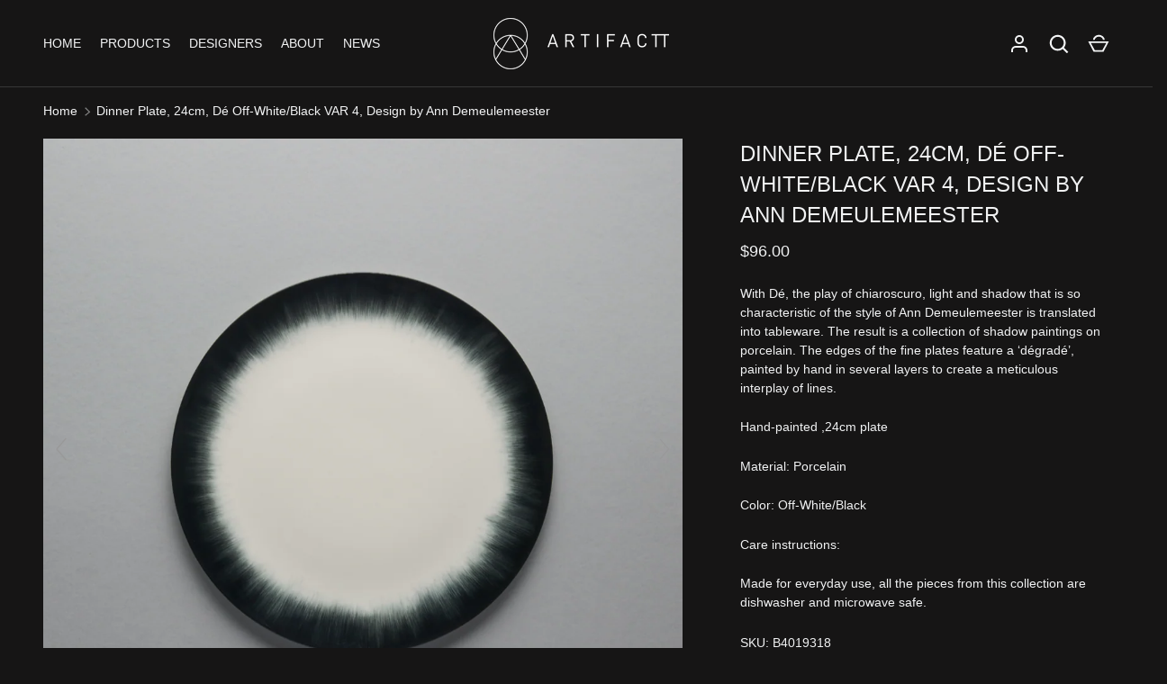

--- FILE ---
content_type: text/html; charset=utf-8
request_url: https://www.artifactt.com/en-us/products/dinner-plate-24cm-design-by-ann-demeulemeester-1
body_size: 41344
content:
<!doctype html>
<html class="h-full no-js" lang="en" dir="ltr">
<head><meta charset="utf-8">
<meta name="viewport" content="width=device-width,initial-scale=1">
<title>Dinner Plate, 24cm, Dé Off-White/Black VAR 4, Design by Ann Demeulemee &ndash; Artifactt.com</title><link rel="canonical" href="https://www.artifactt.com/en-us/products/dinner-plate-24cm-design-by-ann-demeulemeester-1"><meta name="description" content="With Dé, the play of chiaroscuro, light and shadow that is so characteristic of the style of Ann Demeulemeester is translated into tableware. The result is a collection of shadow paintings on porcelain. The edges of the fine plates feature a ‘dégradé’, painted by hand in several layers to create a meticulous interplay "><meta property="og:site_name" content="Artifactt.com">
<meta property="og:url" content="https://www.artifactt.com/en-us/products/dinner-plate-24cm-design-by-ann-demeulemeester-1">
<meta property="og:title" content="Dinner Plate, 24cm, Dé Off-White/Black VAR 4, Design by Ann Demeulemee">
<meta property="og:type" content="product">
<meta property="og:description" content="With Dé, the play of chiaroscuro, light and shadow that is so characteristic of the style of Ann Demeulemeester is translated into tableware. The result is a collection of shadow paintings on porcelain. The edges of the fine plates feature a ‘dégradé’, painted by hand in several layers to create a meticulous interplay "><meta property="og:image" content="http://www.artifactt.com/cdn/shop/products/P45.png?crop=center&height=1200&v=1650358840&width=1200">
  <meta property="og:image:secure_url" content="https://www.artifactt.com/cdn/shop/products/P45.png?crop=center&height=1200&v=1650358840&width=1200">
  <meta property="og:image:width" content="1400">
  <meta property="og:image:height" content="1400"><meta property="og:price:amount" content="96.00">
  <meta property="og:price:currency" content="USD"><meta name="twitter:card" content="summary_large_image">
<meta name="twitter:title" content="Dinner Plate, 24cm, Dé Off-White/Black VAR 4, Design by Ann Demeulemee">
<meta name="twitter:description" content="With Dé, the play of chiaroscuro, light and shadow that is so characteristic of the style of Ann Demeulemeester is translated into tableware. The result is a collection of shadow paintings on porcelain. The edges of the fine plates feature a ‘dégradé’, painted by hand in several layers to create a meticulous interplay ">
<style data-shopify>
  @font-face {
  font-family: Jost;
  font-weight: 400;
  font-style: normal;
  font-display: swap;
  src: url("//www.artifactt.com/cdn/fonts/jost/jost_n4.d47a1b6347ce4a4c9f437608011273009d91f2b7.woff2") format("woff2"),
       url("//www.artifactt.com/cdn/fonts/jost/jost_n4.791c46290e672b3f85c3d1c651ef2efa3819eadd.woff") format("woff");
}
@font-face {
  font-family: Jost;
  font-weight: 400;
  font-style: italic;
  font-display: swap;
  src: url("//www.artifactt.com/cdn/fonts/jost/jost_i4.b690098389649750ada222b9763d55796c5283a5.woff2") format("woff2"),
       url("//www.artifactt.com/cdn/fonts/jost/jost_i4.fd766415a47e50b9e391ae7ec04e2ae25e7e28b0.woff") format("woff");
}
@font-face {
  font-family: Jost;
  font-weight: 400;
  font-style: normal;
  font-display: swap;
  src: url("//www.artifactt.com/cdn/fonts/jost/jost_n4.d47a1b6347ce4a4c9f437608011273009d91f2b7.woff2") format("woff2"),
       url("//www.artifactt.com/cdn/fonts/jost/jost_n4.791c46290e672b3f85c3d1c651ef2efa3819eadd.woff") format("woff");
}
:root {
  --page-width: 1320px;
  --gutter-sm: 16px;
  --gutter-md: 32px;
  --gutter-lg: 48px;
  --header-height: 84px;

  --section-gap: 48;
  --grid-column-gap: 8px;
  --content-border-radius: 0px;
  --card-border-radius: 0px;

  --heading-font-family: Jost, sans-serif;
  --heading-font-style: normal;
  --heading-font-weight: 400;
  --heading-base-size: 18;
  --heading-type-scale: 1.2;
  --heading-letter-spacing: 0.0em;
  --heading-text-transform: uppercase;

  --subheading-letter-spacing: 0.06em;
  --subheading-text-transform: uppercase;
  --body-font-family: Jost, sans-serif;
  --body-font-style: normal;
  --body-font-weight: 400;
  --body-font-size: 14;

  --bg-color: 22 21 21;
  --heading-color: 242 243 244;
  --text-color: 242 243 244;
  --link-color: 242 243 244;
  --sale-price-color: 242 243 244;
  --star-color: 242 243 244;--overlay-backdrop-filter: none;--color-scheme-1-bg: 22 21 21;
  --color-scheme-1-gradient: ;
  --color-scheme-1-heading: 242 243 244;
  --color-scheme-1-text: 242 243 244;
  --color-scheme-1-btn-bg: 242 243 244;
  --color-scheme-1-btn-text: 22 21 21;
  --color-scheme-2-bg: 22 21 21;
  --color-scheme-2-gradient: ;
  --color-scheme-2-heading: 242 243 244;
  --color-scheme-2-text: 242 243 244;
  --color-scheme-2-btn-bg: 242 243 244;
  --color-scheme-2-btn-text: 22 21 21;
  --color-scheme-3-bg: 22 21 21;
  --color-scheme-3-gradient: ;
  --color-scheme-3-heading: 242 243 244;
  --color-scheme-3-text: 242 243 244;
  --color-scheme-3-btn-bg: 242 243 244;
  --color-scheme-3-btn-text: 22 21 21;

  --card-bg-color: 22 21 21;
  --card-text-color: 242 243 244;

  --error-bg-color: 242 243 244;
  --error-text-color: 22 21 21;
  --success-bg-color: 232 246 234;
  --success-text-color: 22 21 21;
  --inventory-ok-text-color: 242 243 244;
  --inventory-low-text-color: 242 243 244;

  --btn-bg-color: 242 243 244;
  --btn-text-color: 22 21 21;
  --btn-alt-bg-color: 242 243 244;
  --btn-alt-bg-alpha: 1.0;
  --btn-alt-text-color: 22 21 21;
  --btn-border-width: 1px;
  --btn-letter-spacing: 0.0em;
  --btn-border-radius: 25px;
  --btn-text-transform: uppercase;
  --btn-font-size: 1.4rem;

  --input-bg-color: 242 243 244 / 1.0;
  --input-text-color: 22 21 21;
  --input-border-width: 1px;
  --input-bg-color-diff-3: #eaebed;

  --drawer-bg-color: 22 21 21;
  --drawer-heading-color: 242 243 244;
  --drawer-text-color: 242 243 244;

  --modal-border-radius: 0px;
  --modal-overlay-color: 0 0 0;
  --modal-overlay-opacity: 0.4;

  --label-bg-color: 22 21 21;
  --label-text-color: 242 243 244;
  --sale-label-bg-color: 22 21 21;
  --sale-label-text-color: 242 243 244;
  --low-stock-label-bg-color: 22 21 21;
  --low-stock-label-text-color: 242 243 244;
  --new-label-bg-color: 22 21 21;
  --new-label-text-color: 242 243 244;
  --preorder-label-bg-color: 0 126 18;
  --preorder-label-text-color: 255 255 255;
  --sold-out-label-bg-color: 22 21 21;
  --sold-out-label-text-color: 242 243 244;

  --free-shipping-bg-color: 22 21 21;
  --free-shipping-color: 22 21 21;
  --free-shipping-border-radius: 0;

  --swatch-size: 40px;
  --swatch-radius: 50%;
  --swatch-media-padding-top: 100%;
  --swatch-media-object-position: center;
  --payment-terms-bg-color: #161515;

  
--aos-animate-duration: 0.5s;}
</style><style>
  @font-face {
    font-family: 'Futura';
    src: url('//www.artifactt.com/cdn/shop/t/21/assets/Futura-Regular.woff2?v=63241362975647941531749760906') format('woff2');
    font-weight: 400;
    font-style: normal;
    font-display: swap;
  }

 body, .collection-card__title, .collection-card__caption, h1, h2, h3, h4, h5, h6, p, a, span, div 
  {
  font-family: 'Futura', sans-serif !important;
  font-weight: 400 !important;
  -webkit-font-smoothing: antialiased;
  -moz-osx-font-smoothing: grayscale;
  }
</style>
  
  <link rel="preload" href="//www.artifactt.com/cdn/shop/t/21/assets/Futura-Regular.woff2?v=63241362975647941531749760906" as="font" type="font/woff2" crossorigin="anonymous">
  <link rel="stylesheet" href="//www.artifactt.com/cdn/shop/t/21/assets/main.css?v=110617572573664525361749760906">
  <script src="//www.artifactt.com/cdn/shop/t/21/assets/main.js?v=51776573376078604461749760906" defer="defer"></script><link rel="preload" href="//www.artifactt.com/cdn/fonts/jost/jost_n4.d47a1b6347ce4a4c9f437608011273009d91f2b7.woff2" as="font" type="font/woff2" crossorigin fetchpriority="high"><link rel="preload" href="//www.artifactt.com/cdn/fonts/jost/jost_n4.d47a1b6347ce4a4c9f437608011273009d91f2b7.woff2" as="font" type="font/woff2" crossorigin fetchpriority="high"><link rel="stylesheet" href="//www.artifactt.com/cdn/shop/t/21/assets/menu-drawer.css?v=18786955589043337841749760906" media="print" onload="this.media='all'">
  <noscript><link rel="stylesheet" href="//www.artifactt.com/cdn/shop/t/21/assets/menu-drawer.css?v=18786955589043337841749760906"></noscript><link rel="stylesheet" href="//www.artifactt.com/cdn/shop/t/21/assets/predictive-search.css?v=99429969423392031231749760906" media="print" onload="this.media='all'">
      <script src="//www.artifactt.com/cdn/shop/t/21/assets/predictive-search.js?v=152430327310192184941749760906" defer="defer"></script>
      <script src="//www.artifactt.com/cdn/shop/t/21/assets/tabs.js?v=135558236254064818051749760906" defer="defer"></script><script>window.performance && window.performance.mark && window.performance.mark('shopify.content_for_header.start');</script><meta name="facebook-domain-verification" content="3ezjwzgv6nj498b1estg73bfmgohdz">
<meta name="facebook-domain-verification" content="liu7e81k7vxs4iieva96c1qh9ge2uf">
<meta name="google-site-verification" content="1UQOYG4u23oSQ4mZEygVzp1MZ871A0hB6debPbJcoIk">
<meta id="shopify-digital-wallet" name="shopify-digital-wallet" content="/57457836232/digital_wallets/dialog">
<link rel="alternate" hreflang="x-default" href="https://www.artifactt.com/products/dinner-plate-24cm-design-by-ann-demeulemeester-1">
<link rel="alternate" hreflang="en" href="https://www.artifactt.com/products/dinner-plate-24cm-design-by-ann-demeulemeester-1">
<link rel="alternate" hreflang="en-US" href="https://www.artifactt.com/en-us/products/dinner-plate-24cm-design-by-ann-demeulemeester-1">
<link rel="alternate" hreflang="en-MY" href="https://www.artifactt.com/en-my/products/dinner-plate-24cm-design-by-ann-demeulemeester-1">
<link rel="alternate" type="application/json+oembed" href="https://www.artifactt.com/en-us/products/dinner-plate-24cm-design-by-ann-demeulemeester-1.oembed">
<script async="async" src="/checkouts/internal/preloads.js?locale=en-US"></script>
<script id="shopify-features" type="application/json">{"accessToken":"b529885044b866d1ffeeeb1286acaade","betas":["rich-media-storefront-analytics"],"domain":"www.artifactt.com","predictiveSearch":true,"shopId":57457836232,"locale":"en"}</script>
<script>var Shopify = Shopify || {};
Shopify.shop = "artifactt-com.myshopify.com";
Shopify.locale = "en";
Shopify.currency = {"active":"USD","rate":"0.8027961"};
Shopify.country = "US";
Shopify.theme = {"name":"Alchemy","id":142050853064,"schema_name":"Alchemy","schema_version":"5.1.2","theme_store_id":null,"role":"main"};
Shopify.theme.handle = "null";
Shopify.theme.style = {"id":null,"handle":null};
Shopify.cdnHost = "www.artifactt.com/cdn";
Shopify.routes = Shopify.routes || {};
Shopify.routes.root = "/en-us/";</script>
<script type="module">!function(o){(o.Shopify=o.Shopify||{}).modules=!0}(window);</script>
<script>!function(o){function n(){var o=[];function n(){o.push(Array.prototype.slice.apply(arguments))}return n.q=o,n}var t=o.Shopify=o.Shopify||{};t.loadFeatures=n(),t.autoloadFeatures=n()}(window);</script>
<script id="shop-js-analytics" type="application/json">{"pageType":"product"}</script>
<script defer="defer" async type="module" src="//www.artifactt.com/cdn/shopifycloud/shop-js/modules/v2/client.init-shop-cart-sync_BN7fPSNr.en.esm.js"></script>
<script defer="defer" async type="module" src="//www.artifactt.com/cdn/shopifycloud/shop-js/modules/v2/chunk.common_Cbph3Kss.esm.js"></script>
<script defer="defer" async type="module" src="//www.artifactt.com/cdn/shopifycloud/shop-js/modules/v2/chunk.modal_DKumMAJ1.esm.js"></script>
<script type="module">
  await import("//www.artifactt.com/cdn/shopifycloud/shop-js/modules/v2/client.init-shop-cart-sync_BN7fPSNr.en.esm.js");
await import("//www.artifactt.com/cdn/shopifycloud/shop-js/modules/v2/chunk.common_Cbph3Kss.esm.js");
await import("//www.artifactt.com/cdn/shopifycloud/shop-js/modules/v2/chunk.modal_DKumMAJ1.esm.js");

  window.Shopify.SignInWithShop?.initShopCartSync?.({"fedCMEnabled":true,"windoidEnabled":true});

</script>
<script>(function() {
  var isLoaded = false;
  function asyncLoad() {
    if (isLoaded) return;
    isLoaded = true;
    var urls = ["https:\/\/app-countdown-pro.carecart.io\/lib\/stockcountdown.js?shop=artifactt-com.myshopify.com","https:\/\/static.klaviyo.com\/onsite\/js\/klaviyo.js?company_id=SUTXsk\u0026shop=artifactt-com.myshopify.com","https:\/\/static.klaviyo.com\/onsite\/js\/klaviyo.js?company_id=SUTXsk\u0026shop=artifactt-com.myshopify.com","https:\/\/cdn-bundler.nice-team.net\/app\/js\/bundler.js?shop=artifactt-com.myshopify.com","https:\/\/api.fastbundle.co\/scripts\/src.js?shop=artifactt-com.myshopify.com","https:\/\/chimpstatic.com\/mcjs-connected\/js\/users\/a25bed737590786e659a9113b\/2a2284b6f62c3bae864114f35.js?shop=artifactt-com.myshopify.com","https:\/\/searchanise-ef84.kxcdn.com\/widgets\/shopify\/init.js?a=1f3C2z7A9H\u0026shop=artifactt-com.myshopify.com"];
    for (var i = 0; i < urls.length; i++) {
      var s = document.createElement('script');
      s.type = 'text/javascript';
      s.async = true;
      s.src = urls[i];
      var x = document.getElementsByTagName('script')[0];
      x.parentNode.insertBefore(s, x);
    }
  };
  if(window.attachEvent) {
    window.attachEvent('onload', asyncLoad);
  } else {
    window.addEventListener('load', asyncLoad, false);
  }
})();</script>
<script id="__st">var __st={"a":57457836232,"offset":28800,"reqid":"7424bc7e-af33-4538-b438-725d6d2e95b8-1770030757","pageurl":"www.artifactt.com\/en-us\/products\/dinner-plate-24cm-design-by-ann-demeulemeester-1","u":"95927a51141c","p":"product","rtyp":"product","rid":6921028993224};</script>
<script>window.ShopifyPaypalV4VisibilityTracking = true;</script>
<script id="captcha-bootstrap">!function(){'use strict';const t='contact',e='account',n='new_comment',o=[[t,t],['blogs',n],['comments',n],[t,'customer']],c=[[e,'customer_login'],[e,'guest_login'],[e,'recover_customer_password'],[e,'create_customer']],r=t=>t.map((([t,e])=>`form[action*='/${t}']:not([data-nocaptcha='true']) input[name='form_type'][value='${e}']`)).join(','),a=t=>()=>t?[...document.querySelectorAll(t)].map((t=>t.form)):[];function s(){const t=[...o],e=r(t);return a(e)}const i='password',u='form_key',d=['recaptcha-v3-token','g-recaptcha-response','h-captcha-response',i],f=()=>{try{return window.sessionStorage}catch{return}},m='__shopify_v',_=t=>t.elements[u];function p(t,e,n=!1){try{const o=window.sessionStorage,c=JSON.parse(o.getItem(e)),{data:r}=function(t){const{data:e,action:n}=t;return t[m]||n?{data:e,action:n}:{data:t,action:n}}(c);for(const[e,n]of Object.entries(r))t.elements[e]&&(t.elements[e].value=n);n&&o.removeItem(e)}catch(o){console.error('form repopulation failed',{error:o})}}const l='form_type',E='cptcha';function T(t){t.dataset[E]=!0}const w=window,h=w.document,L='Shopify',v='ce_forms',y='captcha';let A=!1;((t,e)=>{const n=(g='f06e6c50-85a8-45c8-87d0-21a2b65856fe',I='https://cdn.shopify.com/shopifycloud/storefront-forms-hcaptcha/ce_storefront_forms_captcha_hcaptcha.v1.5.2.iife.js',D={infoText:'Protected by hCaptcha',privacyText:'Privacy',termsText:'Terms'},(t,e,n)=>{const o=w[L][v],c=o.bindForm;if(c)return c(t,g,e,D).then(n);var r;o.q.push([[t,g,e,D],n]),r=I,A||(h.body.append(Object.assign(h.createElement('script'),{id:'captcha-provider',async:!0,src:r})),A=!0)});var g,I,D;w[L]=w[L]||{},w[L][v]=w[L][v]||{},w[L][v].q=[],w[L][y]=w[L][y]||{},w[L][y].protect=function(t,e){n(t,void 0,e),T(t)},Object.freeze(w[L][y]),function(t,e,n,w,h,L){const[v,y,A,g]=function(t,e,n){const i=e?o:[],u=t?c:[],d=[...i,...u],f=r(d),m=r(i),_=r(d.filter((([t,e])=>n.includes(e))));return[a(f),a(m),a(_),s()]}(w,h,L),I=t=>{const e=t.target;return e instanceof HTMLFormElement?e:e&&e.form},D=t=>v().includes(t);t.addEventListener('submit',(t=>{const e=I(t);if(!e)return;const n=D(e)&&!e.dataset.hcaptchaBound&&!e.dataset.recaptchaBound,o=_(e),c=g().includes(e)&&(!o||!o.value);(n||c)&&t.preventDefault(),c&&!n&&(function(t){try{if(!f())return;!function(t){const e=f();if(!e)return;const n=_(t);if(!n)return;const o=n.value;o&&e.removeItem(o)}(t);const e=Array.from(Array(32),(()=>Math.random().toString(36)[2])).join('');!function(t,e){_(t)||t.append(Object.assign(document.createElement('input'),{type:'hidden',name:u})),t.elements[u].value=e}(t,e),function(t,e){const n=f();if(!n)return;const o=[...t.querySelectorAll(`input[type='${i}']`)].map((({name:t})=>t)),c=[...d,...o],r={};for(const[a,s]of new FormData(t).entries())c.includes(a)||(r[a]=s);n.setItem(e,JSON.stringify({[m]:1,action:t.action,data:r}))}(t,e)}catch(e){console.error('failed to persist form',e)}}(e),e.submit())}));const S=(t,e)=>{t&&!t.dataset[E]&&(n(t,e.some((e=>e===t))),T(t))};for(const o of['focusin','change'])t.addEventListener(o,(t=>{const e=I(t);D(e)&&S(e,y())}));const B=e.get('form_key'),M=e.get(l),P=B&&M;t.addEventListener('DOMContentLoaded',(()=>{const t=y();if(P)for(const e of t)e.elements[l].value===M&&p(e,B);[...new Set([...A(),...v().filter((t=>'true'===t.dataset.shopifyCaptcha))])].forEach((e=>S(e,t)))}))}(h,new URLSearchParams(w.location.search),n,t,e,['guest_login'])})(!0,!0)}();</script>
<script integrity="sha256-4kQ18oKyAcykRKYeNunJcIwy7WH5gtpwJnB7kiuLZ1E=" data-source-attribution="shopify.loadfeatures" defer="defer" src="//www.artifactt.com/cdn/shopifycloud/storefront/assets/storefront/load_feature-a0a9edcb.js" crossorigin="anonymous"></script>
<script data-source-attribution="shopify.dynamic_checkout.dynamic.init">var Shopify=Shopify||{};Shopify.PaymentButton=Shopify.PaymentButton||{isStorefrontPortableWallets:!0,init:function(){window.Shopify.PaymentButton.init=function(){};var t=document.createElement("script");t.src="https://www.artifactt.com/cdn/shopifycloud/portable-wallets/latest/portable-wallets.en.js",t.type="module",document.head.appendChild(t)}};
</script>
<script data-source-attribution="shopify.dynamic_checkout.buyer_consent">
  function portableWalletsHideBuyerConsent(e){var t=document.getElementById("shopify-buyer-consent"),n=document.getElementById("shopify-subscription-policy-button");t&&n&&(t.classList.add("hidden"),t.setAttribute("aria-hidden","true"),n.removeEventListener("click",e))}function portableWalletsShowBuyerConsent(e){var t=document.getElementById("shopify-buyer-consent"),n=document.getElementById("shopify-subscription-policy-button");t&&n&&(t.classList.remove("hidden"),t.removeAttribute("aria-hidden"),n.addEventListener("click",e))}window.Shopify?.PaymentButton&&(window.Shopify.PaymentButton.hideBuyerConsent=portableWalletsHideBuyerConsent,window.Shopify.PaymentButton.showBuyerConsent=portableWalletsShowBuyerConsent);
</script>
<script data-source-attribution="shopify.dynamic_checkout.cart.bootstrap">document.addEventListener("DOMContentLoaded",(function(){function t(){return document.querySelector("shopify-accelerated-checkout-cart, shopify-accelerated-checkout")}if(t())Shopify.PaymentButton.init();else{new MutationObserver((function(e,n){t()&&(Shopify.PaymentButton.init(),n.disconnect())})).observe(document.body,{childList:!0,subtree:!0})}}));
</script>

<script>window.performance && window.performance.mark && window.performance.mark('shopify.content_for_header.end');</script>
<script src="//www.artifactt.com/cdn/shop/t/21/assets/animate-on-scroll.js?v=15249566486942820451749760906" defer="defer"></script>
    <link rel="stylesheet" href="//www.artifactt.com/cdn/shop/t/21/assets/animate-on-scroll.css?v=80596782542427399881749760906"><script>document.documentElement.className = document.documentElement.className.replace('no-js', 'js');</script><!-- CC Custom Head Start --><!-- CC Custom Head End --><link href="https://monorail-edge.shopifysvc.com" rel="dns-prefetch">
<script>(function(){if ("sendBeacon" in navigator && "performance" in window) {try {var session_token_from_headers = performance.getEntriesByType('navigation')[0].serverTiming.find(x => x.name == '_s').description;} catch {var session_token_from_headers = undefined;}var session_cookie_matches = document.cookie.match(/_shopify_s=([^;]*)/);var session_token_from_cookie = session_cookie_matches && session_cookie_matches.length === 2 ? session_cookie_matches[1] : "";var session_token = session_token_from_headers || session_token_from_cookie || "";function handle_abandonment_event(e) {var entries = performance.getEntries().filter(function(entry) {return /monorail-edge.shopifysvc.com/.test(entry.name);});if (!window.abandonment_tracked && entries.length === 0) {window.abandonment_tracked = true;var currentMs = Date.now();var navigation_start = performance.timing.navigationStart;var payload = {shop_id: 57457836232,url: window.location.href,navigation_start,duration: currentMs - navigation_start,session_token,page_type: "product"};window.navigator.sendBeacon("https://monorail-edge.shopifysvc.com/v1/produce", JSON.stringify({schema_id: "online_store_buyer_site_abandonment/1.1",payload: payload,metadata: {event_created_at_ms: currentMs,event_sent_at_ms: currentMs}}));}}window.addEventListener('pagehide', handle_abandonment_event);}}());</script>
<script id="web-pixels-manager-setup">(function e(e,d,r,n,o){if(void 0===o&&(o={}),!Boolean(null===(a=null===(i=window.Shopify)||void 0===i?void 0:i.analytics)||void 0===a?void 0:a.replayQueue)){var i,a;window.Shopify=window.Shopify||{};var t=window.Shopify;t.analytics=t.analytics||{};var s=t.analytics;s.replayQueue=[],s.publish=function(e,d,r){return s.replayQueue.push([e,d,r]),!0};try{self.performance.mark("wpm:start")}catch(e){}var l=function(){var e={modern:/Edge?\/(1{2}[4-9]|1[2-9]\d|[2-9]\d{2}|\d{4,})\.\d+(\.\d+|)|Firefox\/(1{2}[4-9]|1[2-9]\d|[2-9]\d{2}|\d{4,})\.\d+(\.\d+|)|Chrom(ium|e)\/(9{2}|\d{3,})\.\d+(\.\d+|)|(Maci|X1{2}).+ Version\/(15\.\d+|(1[6-9]|[2-9]\d|\d{3,})\.\d+)([,.]\d+|)( \(\w+\)|)( Mobile\/\w+|) Safari\/|Chrome.+OPR\/(9{2}|\d{3,})\.\d+\.\d+|(CPU[ +]OS|iPhone[ +]OS|CPU[ +]iPhone|CPU IPhone OS|CPU iPad OS)[ +]+(15[._]\d+|(1[6-9]|[2-9]\d|\d{3,})[._]\d+)([._]\d+|)|Android:?[ /-](13[3-9]|1[4-9]\d|[2-9]\d{2}|\d{4,})(\.\d+|)(\.\d+|)|Android.+Firefox\/(13[5-9]|1[4-9]\d|[2-9]\d{2}|\d{4,})\.\d+(\.\d+|)|Android.+Chrom(ium|e)\/(13[3-9]|1[4-9]\d|[2-9]\d{2}|\d{4,})\.\d+(\.\d+|)|SamsungBrowser\/([2-9]\d|\d{3,})\.\d+/,legacy:/Edge?\/(1[6-9]|[2-9]\d|\d{3,})\.\d+(\.\d+|)|Firefox\/(5[4-9]|[6-9]\d|\d{3,})\.\d+(\.\d+|)|Chrom(ium|e)\/(5[1-9]|[6-9]\d|\d{3,})\.\d+(\.\d+|)([\d.]+$|.*Safari\/(?![\d.]+ Edge\/[\d.]+$))|(Maci|X1{2}).+ Version\/(10\.\d+|(1[1-9]|[2-9]\d|\d{3,})\.\d+)([,.]\d+|)( \(\w+\)|)( Mobile\/\w+|) Safari\/|Chrome.+OPR\/(3[89]|[4-9]\d|\d{3,})\.\d+\.\d+|(CPU[ +]OS|iPhone[ +]OS|CPU[ +]iPhone|CPU IPhone OS|CPU iPad OS)[ +]+(10[._]\d+|(1[1-9]|[2-9]\d|\d{3,})[._]\d+)([._]\d+|)|Android:?[ /-](13[3-9]|1[4-9]\d|[2-9]\d{2}|\d{4,})(\.\d+|)(\.\d+|)|Mobile Safari.+OPR\/([89]\d|\d{3,})\.\d+\.\d+|Android.+Firefox\/(13[5-9]|1[4-9]\d|[2-9]\d{2}|\d{4,})\.\d+(\.\d+|)|Android.+Chrom(ium|e)\/(13[3-9]|1[4-9]\d|[2-9]\d{2}|\d{4,})\.\d+(\.\d+|)|Android.+(UC? ?Browser|UCWEB|U3)[ /]?(15\.([5-9]|\d{2,})|(1[6-9]|[2-9]\d|\d{3,})\.\d+)\.\d+|SamsungBrowser\/(5\.\d+|([6-9]|\d{2,})\.\d+)|Android.+MQ{2}Browser\/(14(\.(9|\d{2,})|)|(1[5-9]|[2-9]\d|\d{3,})(\.\d+|))(\.\d+|)|K[Aa][Ii]OS\/(3\.\d+|([4-9]|\d{2,})\.\d+)(\.\d+|)/},d=e.modern,r=e.legacy,n=navigator.userAgent;return n.match(d)?"modern":n.match(r)?"legacy":"unknown"}(),u="modern"===l?"modern":"legacy",c=(null!=n?n:{modern:"",legacy:""})[u],f=function(e){return[e.baseUrl,"/wpm","/b",e.hashVersion,"modern"===e.buildTarget?"m":"l",".js"].join("")}({baseUrl:d,hashVersion:r,buildTarget:u}),m=function(e){var d=e.version,r=e.bundleTarget,n=e.surface,o=e.pageUrl,i=e.monorailEndpoint;return{emit:function(e){var a=e.status,t=e.errorMsg,s=(new Date).getTime(),l=JSON.stringify({metadata:{event_sent_at_ms:s},events:[{schema_id:"web_pixels_manager_load/3.1",payload:{version:d,bundle_target:r,page_url:o,status:a,surface:n,error_msg:t},metadata:{event_created_at_ms:s}}]});if(!i)return console&&console.warn&&console.warn("[Web Pixels Manager] No Monorail endpoint provided, skipping logging."),!1;try{return self.navigator.sendBeacon.bind(self.navigator)(i,l)}catch(e){}var u=new XMLHttpRequest;try{return u.open("POST",i,!0),u.setRequestHeader("Content-Type","text/plain"),u.send(l),!0}catch(e){return console&&console.warn&&console.warn("[Web Pixels Manager] Got an unhandled error while logging to Monorail."),!1}}}}({version:r,bundleTarget:l,surface:e.surface,pageUrl:self.location.href,monorailEndpoint:e.monorailEndpoint});try{o.browserTarget=l,function(e){var d=e.src,r=e.async,n=void 0===r||r,o=e.onload,i=e.onerror,a=e.sri,t=e.scriptDataAttributes,s=void 0===t?{}:t,l=document.createElement("script"),u=document.querySelector("head"),c=document.querySelector("body");if(l.async=n,l.src=d,a&&(l.integrity=a,l.crossOrigin="anonymous"),s)for(var f in s)if(Object.prototype.hasOwnProperty.call(s,f))try{l.dataset[f]=s[f]}catch(e){}if(o&&l.addEventListener("load",o),i&&l.addEventListener("error",i),u)u.appendChild(l);else{if(!c)throw new Error("Did not find a head or body element to append the script");c.appendChild(l)}}({src:f,async:!0,onload:function(){if(!function(){var e,d;return Boolean(null===(d=null===(e=window.Shopify)||void 0===e?void 0:e.analytics)||void 0===d?void 0:d.initialized)}()){var d=window.webPixelsManager.init(e)||void 0;if(d){var r=window.Shopify.analytics;r.replayQueue.forEach((function(e){var r=e[0],n=e[1],o=e[2];d.publishCustomEvent(r,n,o)})),r.replayQueue=[],r.publish=d.publishCustomEvent,r.visitor=d.visitor,r.initialized=!0}}},onerror:function(){return m.emit({status:"failed",errorMsg:"".concat(f," has failed to load")})},sri:function(e){var d=/^sha384-[A-Za-z0-9+/=]+$/;return"string"==typeof e&&d.test(e)}(c)?c:"",scriptDataAttributes:o}),m.emit({status:"loading"})}catch(e){m.emit({status:"failed",errorMsg:(null==e?void 0:e.message)||"Unknown error"})}}})({shopId: 57457836232,storefrontBaseUrl: "https://www.artifactt.com",extensionsBaseUrl: "https://extensions.shopifycdn.com/cdn/shopifycloud/web-pixels-manager",monorailEndpoint: "https://monorail-edge.shopifysvc.com/unstable/produce_batch",surface: "storefront-renderer",enabledBetaFlags: ["2dca8a86"],webPixelsConfigList: [{"id":"769884360","configuration":"{\"apiKey\":\"1f3C2z7A9H\", \"host\":\"searchserverapi1.com\"}","eventPayloadVersion":"v1","runtimeContext":"STRICT","scriptVersion":"5559ea45e47b67d15b30b79e7c6719da","type":"APP","apiClientId":578825,"privacyPurposes":["ANALYTICS"],"dataSharingAdjustments":{"protectedCustomerApprovalScopes":["read_customer_personal_data"]}},{"id":"523600072","configuration":"{\"config\":\"{\\\"pixel_id\\\":\\\"GT-NM8CW78\\\",\\\"target_country\\\":\\\"SG\\\",\\\"gtag_events\\\":[{\\\"type\\\":\\\"purchase\\\",\\\"action_label\\\":\\\"MC-15VSX0YKQ2\\\"},{\\\"type\\\":\\\"page_view\\\",\\\"action_label\\\":\\\"MC-15VSX0YKQ2\\\"},{\\\"type\\\":\\\"view_item\\\",\\\"action_label\\\":\\\"MC-15VSX0YKQ2\\\"}],\\\"enable_monitoring_mode\\\":false}\"}","eventPayloadVersion":"v1","runtimeContext":"OPEN","scriptVersion":"b2a88bafab3e21179ed38636efcd8a93","type":"APP","apiClientId":1780363,"privacyPurposes":[],"dataSharingAdjustments":{"protectedCustomerApprovalScopes":["read_customer_address","read_customer_email","read_customer_name","read_customer_personal_data","read_customer_phone"]}},{"id":"217022664","configuration":"{\"pixel_id\":\"247228593998784\",\"pixel_type\":\"facebook_pixel\",\"metaapp_system_user_token\":\"-\"}","eventPayloadVersion":"v1","runtimeContext":"OPEN","scriptVersion":"ca16bc87fe92b6042fbaa3acc2fbdaa6","type":"APP","apiClientId":2329312,"privacyPurposes":["ANALYTICS","MARKETING","SALE_OF_DATA"],"dataSharingAdjustments":{"protectedCustomerApprovalScopes":["read_customer_address","read_customer_email","read_customer_name","read_customer_personal_data","read_customer_phone"]}},{"id":"93192392","eventPayloadVersion":"v1","runtimeContext":"LAX","scriptVersion":"1","type":"CUSTOM","privacyPurposes":["ANALYTICS"],"name":"Google Analytics tag (migrated)"},{"id":"shopify-app-pixel","configuration":"{}","eventPayloadVersion":"v1","runtimeContext":"STRICT","scriptVersion":"0450","apiClientId":"shopify-pixel","type":"APP","privacyPurposes":["ANALYTICS","MARKETING"]},{"id":"shopify-custom-pixel","eventPayloadVersion":"v1","runtimeContext":"LAX","scriptVersion":"0450","apiClientId":"shopify-pixel","type":"CUSTOM","privacyPurposes":["ANALYTICS","MARKETING"]}],isMerchantRequest: false,initData: {"shop":{"name":"Artifactt.com","paymentSettings":{"currencyCode":"SGD"},"myshopifyDomain":"artifactt-com.myshopify.com","countryCode":"SG","storefrontUrl":"https:\/\/www.artifactt.com\/en-us"},"customer":null,"cart":null,"checkout":null,"productVariants":[{"price":{"amount":96.0,"currencyCode":"USD"},"product":{"title":"Dinner Plate, 24cm, Dé Off-White\/Black VAR 4, Design by Ann Demeulemeester","vendor":"Ann Demeulemeester","id":"6921028993224","untranslatedTitle":"Dinner Plate, 24cm, Dé Off-White\/Black VAR 4, Design by Ann Demeulemeester","url":"\/en-us\/products\/dinner-plate-24cm-design-by-ann-demeulemeester-1","type":"Plate"},"id":"40423073382600","image":{"src":"\/\/www.artifactt.com\/cdn\/shop\/products\/P45.png?v=1650358840"},"sku":"B4019318","title":"Dinner Plate, 24cm, Dé Off-White\/Black VAR 4, Design by Ann Demeulemeester","untranslatedTitle":"Dinner Plate, 24cm, Dé Off-White\/Black VAR 4, Design by Ann Demeulemeester"}],"purchasingCompany":null},},"https://www.artifactt.com/cdn","1d2a099fw23dfb22ep557258f5m7a2edbae",{"modern":"","legacy":""},{"shopId":"57457836232","storefrontBaseUrl":"https:\/\/www.artifactt.com","extensionBaseUrl":"https:\/\/extensions.shopifycdn.com\/cdn\/shopifycloud\/web-pixels-manager","surface":"storefront-renderer","enabledBetaFlags":"[\"2dca8a86\"]","isMerchantRequest":"false","hashVersion":"1d2a099fw23dfb22ep557258f5m7a2edbae","publish":"custom","events":"[[\"page_viewed\",{}],[\"product_viewed\",{\"productVariant\":{\"price\":{\"amount\":96.0,\"currencyCode\":\"USD\"},\"product\":{\"title\":\"Dinner Plate, 24cm, Dé Off-White\/Black VAR 4, Design by Ann Demeulemeester\",\"vendor\":\"Ann Demeulemeester\",\"id\":\"6921028993224\",\"untranslatedTitle\":\"Dinner Plate, 24cm, Dé Off-White\/Black VAR 4, Design by Ann Demeulemeester\",\"url\":\"\/en-us\/products\/dinner-plate-24cm-design-by-ann-demeulemeester-1\",\"type\":\"Plate\"},\"id\":\"40423073382600\",\"image\":{\"src\":\"\/\/www.artifactt.com\/cdn\/shop\/products\/P45.png?v=1650358840\"},\"sku\":\"B4019318\",\"title\":\"Dinner Plate, 24cm, Dé Off-White\/Black VAR 4, Design by Ann Demeulemeester\",\"untranslatedTitle\":\"Dinner Plate, 24cm, Dé Off-White\/Black VAR 4, Design by Ann Demeulemeester\"}}]]"});</script><script>
  window.ShopifyAnalytics = window.ShopifyAnalytics || {};
  window.ShopifyAnalytics.meta = window.ShopifyAnalytics.meta || {};
  window.ShopifyAnalytics.meta.currency = 'USD';
  var meta = {"product":{"id":6921028993224,"gid":"gid:\/\/shopify\/Product\/6921028993224","vendor":"Ann Demeulemeester","type":"Plate","handle":"dinner-plate-24cm-design-by-ann-demeulemeester-1","variants":[{"id":40423073382600,"price":9600,"name":"Dinner Plate, 24cm, Dé Off-White\/Black VAR 4, Design by Ann Demeulemeester - Dinner Plate, 24cm, Dé Off-White\/Black VAR 4, Design by Ann Demeulemeester","public_title":"Dinner Plate, 24cm, Dé Off-White\/Black VAR 4, Design by Ann Demeulemeester","sku":"B4019318"}],"remote":false},"page":{"pageType":"product","resourceType":"product","resourceId":6921028993224,"requestId":"7424bc7e-af33-4538-b438-725d6d2e95b8-1770030757"}};
  for (var attr in meta) {
    window.ShopifyAnalytics.meta[attr] = meta[attr];
  }
</script>
<script class="analytics">
  (function () {
    var customDocumentWrite = function(content) {
      var jquery = null;

      if (window.jQuery) {
        jquery = window.jQuery;
      } else if (window.Checkout && window.Checkout.$) {
        jquery = window.Checkout.$;
      }

      if (jquery) {
        jquery('body').append(content);
      }
    };

    var hasLoggedConversion = function(token) {
      if (token) {
        return document.cookie.indexOf('loggedConversion=' + token) !== -1;
      }
      return false;
    }

    var setCookieIfConversion = function(token) {
      if (token) {
        var twoMonthsFromNow = new Date(Date.now());
        twoMonthsFromNow.setMonth(twoMonthsFromNow.getMonth() + 2);

        document.cookie = 'loggedConversion=' + token + '; expires=' + twoMonthsFromNow;
      }
    }

    var trekkie = window.ShopifyAnalytics.lib = window.trekkie = window.trekkie || [];
    if (trekkie.integrations) {
      return;
    }
    trekkie.methods = [
      'identify',
      'page',
      'ready',
      'track',
      'trackForm',
      'trackLink'
    ];
    trekkie.factory = function(method) {
      return function() {
        var args = Array.prototype.slice.call(arguments);
        args.unshift(method);
        trekkie.push(args);
        return trekkie;
      };
    };
    for (var i = 0; i < trekkie.methods.length; i++) {
      var key = trekkie.methods[i];
      trekkie[key] = trekkie.factory(key);
    }
    trekkie.load = function(config) {
      trekkie.config = config || {};
      trekkie.config.initialDocumentCookie = document.cookie;
      var first = document.getElementsByTagName('script')[0];
      var script = document.createElement('script');
      script.type = 'text/javascript';
      script.onerror = function(e) {
        var scriptFallback = document.createElement('script');
        scriptFallback.type = 'text/javascript';
        scriptFallback.onerror = function(error) {
                var Monorail = {
      produce: function produce(monorailDomain, schemaId, payload) {
        var currentMs = new Date().getTime();
        var event = {
          schema_id: schemaId,
          payload: payload,
          metadata: {
            event_created_at_ms: currentMs,
            event_sent_at_ms: currentMs
          }
        };
        return Monorail.sendRequest("https://" + monorailDomain + "/v1/produce", JSON.stringify(event));
      },
      sendRequest: function sendRequest(endpointUrl, payload) {
        // Try the sendBeacon API
        if (window && window.navigator && typeof window.navigator.sendBeacon === 'function' && typeof window.Blob === 'function' && !Monorail.isIos12()) {
          var blobData = new window.Blob([payload], {
            type: 'text/plain'
          });

          if (window.navigator.sendBeacon(endpointUrl, blobData)) {
            return true;
          } // sendBeacon was not successful

        } // XHR beacon

        var xhr = new XMLHttpRequest();

        try {
          xhr.open('POST', endpointUrl);
          xhr.setRequestHeader('Content-Type', 'text/plain');
          xhr.send(payload);
        } catch (e) {
          console.log(e);
        }

        return false;
      },
      isIos12: function isIos12() {
        return window.navigator.userAgent.lastIndexOf('iPhone; CPU iPhone OS 12_') !== -1 || window.navigator.userAgent.lastIndexOf('iPad; CPU OS 12_') !== -1;
      }
    };
    Monorail.produce('monorail-edge.shopifysvc.com',
      'trekkie_storefront_load_errors/1.1',
      {shop_id: 57457836232,
      theme_id: 142050853064,
      app_name: "storefront",
      context_url: window.location.href,
      source_url: "//www.artifactt.com/cdn/s/trekkie.storefront.c59ea00e0474b293ae6629561379568a2d7c4bba.min.js"});

        };
        scriptFallback.async = true;
        scriptFallback.src = '//www.artifactt.com/cdn/s/trekkie.storefront.c59ea00e0474b293ae6629561379568a2d7c4bba.min.js';
        first.parentNode.insertBefore(scriptFallback, first);
      };
      script.async = true;
      script.src = '//www.artifactt.com/cdn/s/trekkie.storefront.c59ea00e0474b293ae6629561379568a2d7c4bba.min.js';
      first.parentNode.insertBefore(script, first);
    };
    trekkie.load(
      {"Trekkie":{"appName":"storefront","development":false,"defaultAttributes":{"shopId":57457836232,"isMerchantRequest":null,"themeId":142050853064,"themeCityHash":"10078957119760407646","contentLanguage":"en","currency":"USD","eventMetadataId":"f34f4230-8929-48a2-80e1-425d8104cac6"},"isServerSideCookieWritingEnabled":true,"monorailRegion":"shop_domain","enabledBetaFlags":["65f19447","b5387b81"]},"Session Attribution":{},"S2S":{"facebookCapiEnabled":false,"source":"trekkie-storefront-renderer","apiClientId":580111}}
    );

    var loaded = false;
    trekkie.ready(function() {
      if (loaded) return;
      loaded = true;

      window.ShopifyAnalytics.lib = window.trekkie;

      var originalDocumentWrite = document.write;
      document.write = customDocumentWrite;
      try { window.ShopifyAnalytics.merchantGoogleAnalytics.call(this); } catch(error) {};
      document.write = originalDocumentWrite;

      window.ShopifyAnalytics.lib.page(null,{"pageType":"product","resourceType":"product","resourceId":6921028993224,"requestId":"7424bc7e-af33-4538-b438-725d6d2e95b8-1770030757","shopifyEmitted":true});

      var match = window.location.pathname.match(/checkouts\/(.+)\/(thank_you|post_purchase)/)
      var token = match? match[1]: undefined;
      if (!hasLoggedConversion(token)) {
        setCookieIfConversion(token);
        window.ShopifyAnalytics.lib.track("Viewed Product",{"currency":"USD","variantId":40423073382600,"productId":6921028993224,"productGid":"gid:\/\/shopify\/Product\/6921028993224","name":"Dinner Plate, 24cm, Dé Off-White\/Black VAR 4, Design by Ann Demeulemeester - Dinner Plate, 24cm, Dé Off-White\/Black VAR 4, Design by Ann Demeulemeester","price":"96.00","sku":"B4019318","brand":"Ann Demeulemeester","variant":"Dinner Plate, 24cm, Dé Off-White\/Black VAR 4, Design by Ann Demeulemeester","category":"Plate","nonInteraction":true,"remote":false},undefined,undefined,{"shopifyEmitted":true});
      window.ShopifyAnalytics.lib.track("monorail:\/\/trekkie_storefront_viewed_product\/1.1",{"currency":"USD","variantId":40423073382600,"productId":6921028993224,"productGid":"gid:\/\/shopify\/Product\/6921028993224","name":"Dinner Plate, 24cm, Dé Off-White\/Black VAR 4, Design by Ann Demeulemeester - Dinner Plate, 24cm, Dé Off-White\/Black VAR 4, Design by Ann Demeulemeester","price":"96.00","sku":"B4019318","brand":"Ann Demeulemeester","variant":"Dinner Plate, 24cm, Dé Off-White\/Black VAR 4, Design by Ann Demeulemeester","category":"Plate","nonInteraction":true,"remote":false,"referer":"https:\/\/www.artifactt.com\/en-us\/products\/dinner-plate-24cm-design-by-ann-demeulemeester-1"});
      }
    });


        var eventsListenerScript = document.createElement('script');
        eventsListenerScript.async = true;
        eventsListenerScript.src = "//www.artifactt.com/cdn/shopifycloud/storefront/assets/shop_events_listener-3da45d37.js";
        document.getElementsByTagName('head')[0].appendChild(eventsListenerScript);

})();</script>
  <script>
  if (!window.ga || (window.ga && typeof window.ga !== 'function')) {
    window.ga = function ga() {
      (window.ga.q = window.ga.q || []).push(arguments);
      if (window.Shopify && window.Shopify.analytics && typeof window.Shopify.analytics.publish === 'function') {
        window.Shopify.analytics.publish("ga_stub_called", {}, {sendTo: "google_osp_migration"});
      }
      console.error("Shopify's Google Analytics stub called with:", Array.from(arguments), "\nSee https://help.shopify.com/manual/promoting-marketing/pixels/pixel-migration#google for more information.");
    };
    if (window.Shopify && window.Shopify.analytics && typeof window.Shopify.analytics.publish === 'function') {
      window.Shopify.analytics.publish("ga_stub_initialized", {}, {sendTo: "google_osp_migration"});
    }
  }
</script>
<script
  defer
  src="https://www.artifactt.com/cdn/shopifycloud/perf-kit/shopify-perf-kit-3.1.0.min.js"
  data-application="storefront-renderer"
  data-shop-id="57457836232"
  data-render-region="gcp-us-east1"
  data-page-type="product"
  data-theme-instance-id="142050853064"
  data-theme-name="Alchemy"
  data-theme-version="5.1.2"
  data-monorail-region="shop_domain"
  data-resource-timing-sampling-rate="10"
  data-shs="true"
  data-shs-beacon="true"
  data-shs-export-with-fetch="true"
  data-shs-logs-sample-rate="1"
  data-shs-beacon-endpoint="https://www.artifactt.com/api/collect"
></script>
</head>

<body class=" cc-animate-enabled">
  <a class="skip-link btn btn--primary visually-hidden" href="#main-content" data-ca-role="skip">Skip to content</a><!-- BEGIN sections: header-group -->
<div id="shopify-section-sections--18002237128904__announcement" class="shopify-section shopify-section-group-header-group cc-announcement">
</div><div id="shopify-section-sections--18002237128904__header" class="shopify-section shopify-section-group-header-group cc-header"><style data-shopify>.header {
    --bg-color: 22 21 21;
    --text-color: 242 243 244;
    --text-over-media-color: 242 243 244;
    --menu-drawer-bg-color: 22 21 21;
    --menu-drawer-text-color: 242 243 244;
    --nav-font-size: 30px;
    --nav-inline-font-size: 14px;
    --cart-icon-bg-color: 22 21 21;
    --cart-icon-text-color: 242 243 244;
  }.js .cc-header { position: -webkit-sticky; position: sticky; }
    .viewport-height, .viewport-height .slide {
      min-height: calc(100svh - var(--header-height) + 24px);
    }.js .cc-header { min-height: calc(var(--header-height) - var(--announcement-height, 0px)) }
    .js .active-banner:first-child { margin-top: calc(var(--header-height) * -1); }
    .js .active-banner:first-child .viewport-height,
    .js .active-banner:first-child .viewport-height .slide { min-height: 100svh; }
    .js .active-banner:first-child .text-overlay { margin-top: calc(var(--header-height) + 20px); }
    @media (max-width: 639.98px) {
      .js .active-banner:first-child .mobile-stacked .text-overlay { margin-top: 0; }
    }
    @media (min-width: 768px) {
      .js .active-banner:first-child .text-overlay { margin-top: calc(var(--header-height) + 40px); }
    }.logo__image { max-width: 195px; }</style><page-header class="page-header block relative">
  <header class="header js-header-height header--sticky header--transparent header--inline" data-nav-inline="true">
    <div class="header__layout relative flex justify-between items-center w-full">
      <div class="header__menus-container"><div class="inline-header-nav">
            <div class="nav-row multi-level-nav" role="navigation" aria-label="Primary">
              <div class="tier-1">
                <ul><li class="">
                      <a href="/en-us" class="">HOME</a></li><li class=" contains-children">
                      <a href="/en-us/collections/all" class=" has-children" aria-haspopup="true" aria-expanded="false" aria-controls="small-menu-tier-2-2">PRODUCTS</a><ul id="small-menu-tier-2-2" class="nav-rows"><li class="">
                              <a href="/en-us/collections/all" class="" >
                                ALL
                              </a></li><li class="">
                              <a href="/en-us/collections/appetizers" class="" >
                                APPETIZERS PLATES
                              </a></li><li class="">
                              <a href="/en-us/collections/bowls" class="" >
                                BOWLS
                              </a></li><li class="">
                              <a href="/en-us/collections/desserts" class="" >
                                DESSERT PLATES
                              </a></li><li class="">
                              <a href="/en-us/collections/dinner-and-serving-plates" class="" >
                                DINNER PLATES
                              </a></li><li class="">
                              <a href="/en-us/collections/drinkware" class="" >
                                DRINKWARE
                              </a></li><li class="">
                              <a href="/en-us/collections/cutlery" class="" >
                                CUTLERY
                              </a></li><li class="">
                              <a href="/en-us/collections/gift-sets-new" class="" >
                                GIFT SETS
                              </a></li><li class="">
                              <a href="/en-us/collections/sake-new" class="" >
                                SAKE
                              </a></li><li class="">
                              <a href="/en-us/collections/saucers" class="" >
                                SAUCERS
                              </a></li><li class="">
                              <a href="/en-us/collections/serving-plates" class="" >
                                SERVING PLATES
                              </a></li><li class="">
                              <a href="/en-us/collections/teaware-new" class="" >
                                TEAWARE
                              </a></li><li class="">
                              <a href="/en-us/collections/trays-new" class="" >
                                TRAYS
                              </a></li></ul><div class="nav-contact-info nav-contact-info--1"><div class="nav-contact-info__block">
                                  <ul class="social inline-flex flex-wrap"><li>
      <a class="social__link flex items-center justify-center" href="https://www.facebook.com/artifacttofficial" target="_blank" rel="noopener" title="Artifactt.com on Facebook"><svg width="24" height="24" viewBox="0 0 14222 14222" fill="currentColor" aria-hidden="true" focusable="false" role="presentation" class="icon"><path d="M14222 7112c0 3549.352-2600.418 6491.344-6000 7024.72V9168h1657l315-2056H8222V5778c0-562 275-1111 1159-1111h897V2917s-814-139-1592-139c-1624 0-2686 984-2686 2767v1567H4194v2056h1806v4968.72C2600.418 13603.344 0 10661.352 0 7112 0 3184.703 3183.703 1 7111 1s7111 3183.703 7111 7111Zm-8222 7025c362 57 733 86 1111 86-377.945 0-749.003-29.485-1111-86.28Zm2222 0v-.28a7107.458 7107.458 0 0 1-167.717 24.267A7407.158 7407.158 0 0 0 8222 14137Zm-167.717 23.987C7745.664 14201.89 7430.797 14223 7111 14223c319.843 0 634.675-21.479 943.283-62.013Z"/></svg><span class="visually-hidden">Facebook</span>
      </a>
    </li><li>
      <a class="social__link flex items-center justify-center" href="https://www.instagram.com/artifactt_official" target="_blank" rel="noopener" title="Artifactt.com on Instagram"><svg width="48" height="48" viewBox="0 0 48 48" aria-hidden="true" focusable="false" role="presentation" class="icon"><path d="M24 0c-6.518 0-7.335.028-9.895.144-2.555.117-4.3.523-5.826 1.116-1.578.613-2.917 1.434-4.25 2.768C2.693 5.362 1.872 6.701 1.26 8.28.667 9.806.26 11.55.144 14.105.028 16.665 0 17.482 0 24s.028 7.335.144 9.895c.117 2.555.523 4.3 1.116 5.826.613 1.578 1.434 2.917 2.768 4.25 1.334 1.335 2.673 2.156 4.251 2.77 1.527.592 3.271.998 5.826 1.115 2.56.116 3.377.144 9.895.144s7.335-.028 9.895-.144c2.555-.117 4.3-.523 5.826-1.116 1.578-.613 2.917-1.434 4.25-2.768 1.335-1.334 2.156-2.673 2.77-4.251.592-1.527.998-3.271 1.115-5.826.116-2.56.144-3.377.144-9.895s-.028-7.335-.144-9.895c-.117-2.555-.523-4.3-1.116-5.826-.613-1.578-1.434-2.917-2.768-4.25-1.334-1.335-2.673-2.156-4.251-2.769-1.527-.593-3.271-1-5.826-1.116C31.335.028 30.518 0 24 0Zm0 4.324c6.408 0 7.167.025 9.698.14 2.34.107 3.61.498 4.457.827 1.12.435 1.92.955 2.759 1.795.84.84 1.36 1.64 1.795 2.76.33.845.72 2.116.827 4.456.115 2.53.14 3.29.14 9.698s-.025 7.167-.14 9.698c-.107 2.34-.498 3.61-.827 4.457-.435 1.12-.955 1.92-1.795 2.759-.84.84-1.64 1.36-2.76 1.795-.845.33-2.116.72-4.456.827-2.53.115-3.29.14-9.698.14-6.409 0-7.168-.025-9.698-.14-2.34-.107-3.61-.498-4.457-.827-1.12-.435-1.92-.955-2.759-1.795-.84-.84-1.36-1.64-1.795-2.76-.33-.845-.72-2.116-.827-4.456-.115-2.53-.14-3.29-.14-9.698s.025-7.167.14-9.698c.107-2.34.498-3.61.827-4.457.435-1.12.955-1.92 1.795-2.759.84-.84 1.64-1.36 2.76-1.795.845-.33 2.116-.72 4.456-.827 2.53-.115 3.29-.14 9.698-.14Zm0 7.352c-6.807 0-12.324 5.517-12.324 12.324 0 6.807 5.517 12.324 12.324 12.324 6.807 0 12.324-5.517 12.324-12.324 0-6.807-5.517-12.324-12.324-12.324ZM24 32a8 8 0 1 1 0-16 8 8 0 0 1 0 16Zm15.691-20.811a2.88 2.88 0 1 1-5.76 0 2.88 2.88 0 0 1 5.76 0Z" fill="currentColor" fill-rule="evenodd"/></svg><span class="visually-hidden">Instagram</span>
      </a>
    </li></ul>

                                </div></div></li><li class=" contains-children contains-mega-menu">
                      <a href="/en-us/collections/designers" class=" has-children" aria-haspopup="true" aria-expanded="false" aria-controls="mega-menu-tier-2">DESIGNERS</a><ul id="small-menu-tier-2-3" class="nav-columns nav-columns--count-2
nav-columns--cta-count-0"><li class="contains-children">
                              <a href="/en-us/collections/asian-artisans" class="has-children column-title" aria-haspopup="true">
                                ASIAN ARTISANS
                              </a><ul><li class="">
                                      <a href="/en-us/collections/aizen-gama">AIZEN GAMA</a>
                                    </li><li class="">
                                      <a href="/en-us/collections/aras">ARAS</a>
                                    </li><li class="">
                                      <a href="/en-us/collections/aya-nagasaki">AYA NAGASAKI</a>
                                    </li><li class="">
                                      <a href="/en-us/collections/eiho-porcelain">EIHO PORCELAIN</a>
                                    </li><li class="">
                                      <a href="/en-us/collections/fukusan-gama">FUKUSAN GAMA</a>
                                    </li><li class="">
                                      <a href="/en-us/collections/gotomaki">GOTOMAKI</a>
                                    </li><li class="">
                                      <a href="/en-us/collections/hakuichi">HAKUICHI</a>
                                    </li><li class="">
                                      <a href="/en-us/collections/hanasaka-1">HANASAKA</a>
                                    </li><li class="">
                                      <a href="/en-us/collections/iwakagu-new">IWAKAGU</a>
                                    </li><li class="">
                                      <a href="/en-us/collections/kanezen-gama">KANEZEN GAMA</a>
                                    </li><li class="">
                                      <a href="/en-us/collections/%E9%A6%99%E8%98%AD%E7%A4%BE-pottery-new">KORANSHA POTTERY (香蘭社)</a>
                                    </li><li class="">
                                      <a href="/en-us/collections/kouraku-kiln">KOURAKU KILN</a>
                                    </li><li class="">
                                      <a href="/en-us/collections/master-wada-new">MASTER WADA</a>
                                    </li><li class="">
                                      <a href="/en-us/collections/moriyama">MORIYAMA</a>
                                    </li><li class="">
                                      <a href="/en-us/collections/mujagi">MUJAGI</a>
                                    </li><li class="">
                                      <a href="/en-us/collections/mushimeganebooks">MUSHIMEGANEBOOKS</a>
                                    </li><li class="">
                                      <a href="/en-us/collections/nankei-pottery-%E5%8D%97%E6%99%AF%E8%A3%BD%E9%99%B6%E5%9C%92-new">NANKEI POTTERY (南景製陶園)</a>
                                    </li><li class="">
                                      <a href="/en-us/collections/seizan-gama">SEIZAN GAMA</a>
                                    </li><li class="">
                                      <a href="/en-us/collections/soji">SOJI</a>
                                    </li><li class="">
                                      <a href="/en-us/collections/suiyo">SUIYO</a>
                                    </li><li class="">
                                      <a href="/en-us/collections/taira-kuroki-shiho-takada">TAIRA KUROKI & SHIHO TAKADA</a>
                                    </li><li class="">
                                      <a href="/en-us/collections/takimuro-gama">TAKIMURO KILN</a>
                                    </li><li class="">
                                      <a href="/en-us/collections/usuki-yaki">USUKI YAKI</a>
                                    </li><li class="">
                                      <a href="/en-us/collections/utsuwa-to-design">UTSUWA TO DESIGN</a>
                                    </li><li class="">
                                      <a href="/en-us/collections/wato-1">WATO</a>
                                    </li><li class="">
                                      <a href="/en-us/collections/yamachiku">YAMACHIKU</a>
                                    </li><li class="">
                                      <a href="/en-us/collections/yamatsu">YAMATSU</a>
                                    </li><li class="">
                                      <a href="/en-us/collections/yoshida">YOSHIDA POTTERY</a>
                                    </li><li class="">
                                      <a href="/en-us/collections/yukiko-pottery">YUKIKO POTTERY</a>
                                    </li><li class="">
                                      <a href="/en-us/collections/224-porcelain">224 PORCELAIN</a>
                                    </li></ul></li><li class="contains-children">
                              <a href="/en-us/collections/european-artisans" class="has-children column-title" aria-haspopup="true">
                                EUROPEAN ARTISANS
                              </a><ul><li class="">
                                      <a href="/en-us/collections/aage-wurtz-new">AAGE WÜRTZ</a>
                                    </li><li class="">
                                      <a href="/en-us/collections/anita-le-grelle">ANITA LE GRELLE</a>
                                    </li><li class="">
                                      <a href="/en-us/collections/ann-demeulemeester-copy">ANN DEMEULEMEESTER</a>
                                    </li><li class="">
                                      <a href="/en-us/collections/helen-beard">HELEN BEARD</a>
                                    </li><li class="">
                                      <a href="/en-us/collections/kelly-wearstler">KELLY WEARSTLER</a>
                                    </li><li class="">
                                      <a href="/en-us/collections/klay">KLAY</a>
                                    </li><li class="">
                                      <a href="/en-us/collections/marcel-wolterinck">MARCEL WOLTERINCK</a>
                                    </li><li class="">
                                      <a href="/en-us/collections/marie-michielssen">MARIE MICHIELSSEN</a>
                                    </li><li class="">
                                      <a href="/en-us/collections/mepra-1">MEPRA</a>
                                    </li><li class="">
                                      <a href="/en-us/collections/ottolenghi">OTTOLENGHI</a>
                                    </li><li class="">
                                      <a href="/en-us/collections/pascale-naessens-new">PASCALE NAESSENS</a>
                                    </li><li class="">
                                      <a href="/en-us/collections/revol">REVOL</a>
                                    </li><li class="">
                                      <a href="/en-us/collections/roos-van-de-velde-x-serax">ROOS VAN DE VELDE</a>
                                    </li><li class="">
                                      <a href="/en-us/collections/sergio-herman-new">SERGIO HERMAN</a>
                                    </li><li class="">
                                      <a href="/en-us/collections/utilise-objects">UTILISE.OBJECTS</a>
                                    </li></ul></li></ul><div class="nav-contact-info nav-contact-info--1"><div class="nav-contact-info__block">
                                  <ul class="social inline-flex flex-wrap"><li>
      <a class="social__link flex items-center justify-center" href="https://www.facebook.com/artifacttofficial" target="_blank" rel="noopener" title="Artifactt.com on Facebook"><svg width="24" height="24" viewBox="0 0 14222 14222" fill="currentColor" aria-hidden="true" focusable="false" role="presentation" class="icon"><path d="M14222 7112c0 3549.352-2600.418 6491.344-6000 7024.72V9168h1657l315-2056H8222V5778c0-562 275-1111 1159-1111h897V2917s-814-139-1592-139c-1624 0-2686 984-2686 2767v1567H4194v2056h1806v4968.72C2600.418 13603.344 0 10661.352 0 7112 0 3184.703 3183.703 1 7111 1s7111 3183.703 7111 7111Zm-8222 7025c362 57 733 86 1111 86-377.945 0-749.003-29.485-1111-86.28Zm2222 0v-.28a7107.458 7107.458 0 0 1-167.717 24.267A7407.158 7407.158 0 0 0 8222 14137Zm-167.717 23.987C7745.664 14201.89 7430.797 14223 7111 14223c319.843 0 634.675-21.479 943.283-62.013Z"/></svg><span class="visually-hidden">Facebook</span>
      </a>
    </li><li>
      <a class="social__link flex items-center justify-center" href="https://www.instagram.com/artifactt_official" target="_blank" rel="noopener" title="Artifactt.com on Instagram"><svg width="48" height="48" viewBox="0 0 48 48" aria-hidden="true" focusable="false" role="presentation" class="icon"><path d="M24 0c-6.518 0-7.335.028-9.895.144-2.555.117-4.3.523-5.826 1.116-1.578.613-2.917 1.434-4.25 2.768C2.693 5.362 1.872 6.701 1.26 8.28.667 9.806.26 11.55.144 14.105.028 16.665 0 17.482 0 24s.028 7.335.144 9.895c.117 2.555.523 4.3 1.116 5.826.613 1.578 1.434 2.917 2.768 4.25 1.334 1.335 2.673 2.156 4.251 2.77 1.527.592 3.271.998 5.826 1.115 2.56.116 3.377.144 9.895.144s7.335-.028 9.895-.144c2.555-.117 4.3-.523 5.826-1.116 1.578-.613 2.917-1.434 4.25-2.768 1.335-1.334 2.156-2.673 2.77-4.251.592-1.527.998-3.271 1.115-5.826.116-2.56.144-3.377.144-9.895s-.028-7.335-.144-9.895c-.117-2.555-.523-4.3-1.116-5.826-.613-1.578-1.434-2.917-2.768-4.25-1.334-1.335-2.673-2.156-4.251-2.769-1.527-.593-3.271-1-5.826-1.116C31.335.028 30.518 0 24 0Zm0 4.324c6.408 0 7.167.025 9.698.14 2.34.107 3.61.498 4.457.827 1.12.435 1.92.955 2.759 1.795.84.84 1.36 1.64 1.795 2.76.33.845.72 2.116.827 4.456.115 2.53.14 3.29.14 9.698s-.025 7.167-.14 9.698c-.107 2.34-.498 3.61-.827 4.457-.435 1.12-.955 1.92-1.795 2.759-.84.84-1.64 1.36-2.76 1.795-.845.33-2.116.72-4.456.827-2.53.115-3.29.14-9.698.14-6.409 0-7.168-.025-9.698-.14-2.34-.107-3.61-.498-4.457-.827-1.12-.435-1.92-.955-2.759-1.795-.84-.84-1.36-1.64-1.795-2.76-.33-.845-.72-2.116-.827-4.456-.115-2.53-.14-3.29-.14-9.698s.025-7.167.14-9.698c.107-2.34.498-3.61.827-4.457.435-1.12.955-1.92 1.795-2.759.84-.84 1.64-1.36 2.76-1.795.845-.33 2.116-.72 4.456-.827 2.53-.115 3.29-.14 9.698-.14Zm0 7.352c-6.807 0-12.324 5.517-12.324 12.324 0 6.807 5.517 12.324 12.324 12.324 6.807 0 12.324-5.517 12.324-12.324 0-6.807-5.517-12.324-12.324-12.324ZM24 32a8 8 0 1 1 0-16 8 8 0 0 1 0 16Zm15.691-20.811a2.88 2.88 0 1 1-5.76 0 2.88 2.88 0 0 1 5.76 0Z" fill="currentColor" fill-rule="evenodd"/></svg><span class="visually-hidden">Instagram</span>
      </a>
    </li></ul>

                                </div></div></li><li class="">
                      <a href="/en-us/pages/about" class="">ABOUT</a></li><li class="">
                      <a href="/en-us/pages/news" class="">NEWS</a></li></ul>
              </div>
              <div id="mega-menu-tier-2" class="tier-2"></div>
            </div>
          </div><details class="main-menu-wrapper" id="menu-disclosure">
          <summary tabindex="-1">
            <button type="button" class="menu-toggle" aria-controls="main-menu">
              <div class="menu-icon block relative pointer-events-none">
                <span class="menu-icon__line menu-icon__line--1"></span>
                <span class="menu-icon__line menu-icon__line--2"></span>
                <span class="menu-icon__line menu-icon__line--3"></span>
              </div>
              <span class="menu-toggle__text menu-toggle__text--menu">Menu</span>
              <span class="menu-toggle__text menu-toggle__text--close">Close</span>
              <span class="menu-toggle__text menu-toggle__text--back">Back</span>
            </button>
          </summary>
          <menu-drawer class="drawer drawer--x-start fixed top-0 start-0 flex flex-col has-motion" id="main-menu" role="dialog" tabindex="-1" aria-label="Menu" aria-modal="true" aria-hidden="true">
            <div class="main-menu-inner">
              <nav class="main-menu-panel-wrapper" aria-label="Primary">
                <div class="main-menu-panel" id="main-menu-panel">
                  <ul class="main-menu-links"><li class="main-menu-list-item">
                        <a class="main-menu-link" href="/en-us" >HOME</a></li><li class="main-menu-list-item has-children">
                        <a class="main-menu-link" href="/en-us/collections/all" aria-haspopup="true" aria-controls="main-menu-panel-2">PRODUCTS<span class="child-indicator has-ltr-icon"><svg width="24" height="24" viewBox="0 0 24 24" stroke-width="2" stroke="currentColor" aria-hidden="true" focusable="false" role="presentation" class="icon"><path d="m12.25 19.8 8-8.5M3.75 12h15.5M12.25 4.2l8 8.5"/></svg></span></a><noscript>
                            <div class="main-menu-panel main-menu-panel--child">
                              <ul class="main-menu-links"><li class="main-menu-list-item">
                                    <a class="main-menu-link" href="/en-us/collections/all">ALL</a></li><li class="main-menu-list-item">
                                    <a class="main-menu-link" href="/en-us/collections/appetizers">APPETIZERS PLATES</a></li><li class="main-menu-list-item">
                                    <a class="main-menu-link" href="/en-us/collections/bowls">BOWLS</a></li><li class="main-menu-list-item">
                                    <a class="main-menu-link" href="/en-us/collections/desserts">DESSERT PLATES</a></li><li class="main-menu-list-item">
                                    <a class="main-menu-link" href="/en-us/collections/dinner-and-serving-plates">DINNER PLATES</a></li><li class="main-menu-list-item">
                                    <a class="main-menu-link" href="/en-us/collections/drinkware">DRINKWARE</a></li><li class="main-menu-list-item">
                                    <a class="main-menu-link" href="/en-us/collections/cutlery">CUTLERY</a></li><li class="main-menu-list-item">
                                    <a class="main-menu-link" href="/en-us/collections/gift-sets-new">GIFT SETS</a></li><li class="main-menu-list-item">
                                    <a class="main-menu-link" href="/en-us/collections/sake-new">SAKE</a></li><li class="main-menu-list-item">
                                    <a class="main-menu-link" href="/en-us/collections/saucers">SAUCERS</a></li><li class="main-menu-list-item">
                                    <a class="main-menu-link" href="/en-us/collections/serving-plates">SERVING PLATES</a></li><li class="main-menu-list-item">
                                    <a class="main-menu-link" href="/en-us/collections/teaware-new">TEAWARE</a></li><li class="main-menu-list-item">
                                    <a class="main-menu-link" href="/en-us/collections/trays-new">TRAYS</a></li></ul>
                            </div>
                          </noscript></li><li class="main-menu-list-item has-children">
                        <a class="main-menu-link" href="/en-us/collections/designers" aria-haspopup="true" aria-controls="main-menu-panel-3">DESIGNERS<span class="child-indicator has-ltr-icon"><svg width="24" height="24" viewBox="0 0 24 24" stroke-width="2" stroke="currentColor" aria-hidden="true" focusable="false" role="presentation" class="icon"><path d="m12.25 19.8 8-8.5M3.75 12h15.5M12.25 4.2l8 8.5"/></svg></span></a><noscript>
                            <div class="main-menu-panel main-menu-panel--child">
                              <ul class="main-menu-links"><li class="main-menu-list-item">
                                    <a class="main-menu-link" href="/en-us/collections/asian-artisans">ASIAN ARTISANS</a><div class="main-menu-panel main-menu-panel--child">
                                        <ul class="main-menu-links"><li>
                                              <a class="main-menu-link" href="/en-us/collections/aizen-gama">AIZEN GAMA</a>
                                            </li><li>
                                              <a class="main-menu-link" href="/en-us/collections/aras">ARAS</a>
                                            </li><li>
                                              <a class="main-menu-link" href="/en-us/collections/aya-nagasaki">AYA NAGASAKI</a>
                                            </li><li>
                                              <a class="main-menu-link" href="/en-us/collections/eiho-porcelain">EIHO PORCELAIN</a>
                                            </li><li>
                                              <a class="main-menu-link" href="/en-us/collections/fukusan-gama">FUKUSAN GAMA</a>
                                            </li><li>
                                              <a class="main-menu-link" href="/en-us/collections/gotomaki">GOTOMAKI</a>
                                            </li><li>
                                              <a class="main-menu-link" href="/en-us/collections/hakuichi">HAKUICHI</a>
                                            </li><li>
                                              <a class="main-menu-link" href="/en-us/collections/hanasaka-1">HANASAKA</a>
                                            </li><li>
                                              <a class="main-menu-link" href="/en-us/collections/iwakagu-new">IWAKAGU</a>
                                            </li><li>
                                              <a class="main-menu-link" href="/en-us/collections/kanezen-gama">KANEZEN GAMA</a>
                                            </li><li>
                                              <a class="main-menu-link" href="/en-us/collections/%E9%A6%99%E8%98%AD%E7%A4%BE-pottery-new">KORANSHA POTTERY (香蘭社)</a>
                                            </li><li>
                                              <a class="main-menu-link" href="/en-us/collections/kouraku-kiln">KOURAKU KILN</a>
                                            </li><li>
                                              <a class="main-menu-link" href="/en-us/collections/master-wada-new">MASTER WADA</a>
                                            </li><li>
                                              <a class="main-menu-link" href="/en-us/collections/moriyama">MORIYAMA</a>
                                            </li><li>
                                              <a class="main-menu-link" href="/en-us/collections/mujagi">MUJAGI</a>
                                            </li><li>
                                              <a class="main-menu-link" href="/en-us/collections/mushimeganebooks">MUSHIMEGANEBOOKS</a>
                                            </li><li>
                                              <a class="main-menu-link" href="/en-us/collections/nankei-pottery-%E5%8D%97%E6%99%AF%E8%A3%BD%E9%99%B6%E5%9C%92-new">NANKEI POTTERY (南景製陶園)</a>
                                            </li><li>
                                              <a class="main-menu-link" href="/en-us/collections/seizan-gama">SEIZAN GAMA</a>
                                            </li><li>
                                              <a class="main-menu-link" href="/en-us/collections/soji">SOJI</a>
                                            </li><li>
                                              <a class="main-menu-link" href="/en-us/collections/suiyo">SUIYO</a>
                                            </li><li>
                                              <a class="main-menu-link" href="/en-us/collections/taira-kuroki-shiho-takada">TAIRA KUROKI & SHIHO TAKADA</a>
                                            </li><li>
                                              <a class="main-menu-link" href="/en-us/collections/takimuro-gama">TAKIMURO KILN</a>
                                            </li><li>
                                              <a class="main-menu-link" href="/en-us/collections/usuki-yaki">USUKI YAKI</a>
                                            </li><li>
                                              <a class="main-menu-link" href="/en-us/collections/utsuwa-to-design">UTSUWA TO DESIGN</a>
                                            </li><li>
                                              <a class="main-menu-link" href="/en-us/collections/wato-1">WATO</a>
                                            </li><li>
                                              <a class="main-menu-link" href="/en-us/collections/yamachiku">YAMACHIKU</a>
                                            </li><li>
                                              <a class="main-menu-link" href="/en-us/collections/yamatsu">YAMATSU</a>
                                            </li><li>
                                              <a class="main-menu-link" href="/en-us/collections/yoshida">YOSHIDA POTTERY</a>
                                            </li><li>
                                              <a class="main-menu-link" href="/en-us/collections/yukiko-pottery">YUKIKO POTTERY</a>
                                            </li><li>
                                              <a class="main-menu-link" href="/en-us/collections/224-porcelain">224 PORCELAIN</a>
                                            </li></ul>
                                      </div></li><li class="main-menu-list-item">
                                    <a class="main-menu-link" href="/en-us/collections/european-artisans">EUROPEAN ARTISANS</a><div class="main-menu-panel main-menu-panel--child">
                                        <ul class="main-menu-links"><li>
                                              <a class="main-menu-link" href="/en-us/collections/aage-wurtz-new">AAGE WÜRTZ</a>
                                            </li><li>
                                              <a class="main-menu-link" href="/en-us/collections/anita-le-grelle">ANITA LE GRELLE</a>
                                            </li><li>
                                              <a class="main-menu-link" href="/en-us/collections/ann-demeulemeester-copy">ANN DEMEULEMEESTER</a>
                                            </li><li>
                                              <a class="main-menu-link" href="/en-us/collections/helen-beard">HELEN BEARD</a>
                                            </li><li>
                                              <a class="main-menu-link" href="/en-us/collections/kelly-wearstler">KELLY WEARSTLER</a>
                                            </li><li>
                                              <a class="main-menu-link" href="/en-us/collections/klay">KLAY</a>
                                            </li><li>
                                              <a class="main-menu-link" href="/en-us/collections/marcel-wolterinck">MARCEL WOLTERINCK</a>
                                            </li><li>
                                              <a class="main-menu-link" href="/en-us/collections/marie-michielssen">MARIE MICHIELSSEN</a>
                                            </li><li>
                                              <a class="main-menu-link" href="/en-us/collections/mepra-1">MEPRA</a>
                                            </li><li>
                                              <a class="main-menu-link" href="/en-us/collections/ottolenghi">OTTOLENGHI</a>
                                            </li><li>
                                              <a class="main-menu-link" href="/en-us/collections/pascale-naessens-new">PASCALE NAESSENS</a>
                                            </li><li>
                                              <a class="main-menu-link" href="/en-us/collections/revol">REVOL</a>
                                            </li><li>
                                              <a class="main-menu-link" href="/en-us/collections/roos-van-de-velde-x-serax">ROOS VAN DE VELDE</a>
                                            </li><li>
                                              <a class="main-menu-link" href="/en-us/collections/sergio-herman-new">SERGIO HERMAN</a>
                                            </li><li>
                                              <a class="main-menu-link" href="/en-us/collections/utilise-objects">UTILISE.OBJECTS</a>
                                            </li></ul>
                                      </div></li></ul>
                            </div>
                          </noscript></li><li class="main-menu-list-item">
                        <a class="main-menu-link" href="/en-us/pages/about" >ABOUT</a></li><li class="main-menu-list-item">
                        <a class="main-menu-link" href="/en-us/pages/news" >NEWS</a></li><li class="main-menu-account-link main-menu-account-link--first main-menu-list-item">
                          <a class="main-menu-link" href="/en-us/account/login">Log in</a>
                        </li></ul>
<div class="main-menu-section main-menu-section--socials">
                      <ul class="social inline-flex flex-wrap"><li>
      <a class="social__link flex items-center justify-center" href="https://www.facebook.com/artifacttofficial" target="_blank" rel="noopener" title="Artifactt.com on Facebook"><svg width="24" height="24" viewBox="0 0 14222 14222" fill="currentColor" aria-hidden="true" focusable="false" role="presentation" class="icon"><path d="M14222 7112c0 3549.352-2600.418 6491.344-6000 7024.72V9168h1657l315-2056H8222V5778c0-562 275-1111 1159-1111h897V2917s-814-139-1592-139c-1624 0-2686 984-2686 2767v1567H4194v2056h1806v4968.72C2600.418 13603.344 0 10661.352 0 7112 0 3184.703 3183.703 1 7111 1s7111 3183.703 7111 7111Zm-8222 7025c362 57 733 86 1111 86-377.945 0-749.003-29.485-1111-86.28Zm2222 0v-.28a7107.458 7107.458 0 0 1-167.717 24.267A7407.158 7407.158 0 0 0 8222 14137Zm-167.717 23.987C7745.664 14201.89 7430.797 14223 7111 14223c319.843 0 634.675-21.479 943.283-62.013Z"/></svg><span class="visually-hidden">Facebook</span>
      </a>
    </li><li>
      <a class="social__link flex items-center justify-center" href="https://www.instagram.com/artifactt_official" target="_blank" rel="noopener" title="Artifactt.com on Instagram"><svg width="48" height="48" viewBox="0 0 48 48" aria-hidden="true" focusable="false" role="presentation" class="icon"><path d="M24 0c-6.518 0-7.335.028-9.895.144-2.555.117-4.3.523-5.826 1.116-1.578.613-2.917 1.434-4.25 2.768C2.693 5.362 1.872 6.701 1.26 8.28.667 9.806.26 11.55.144 14.105.028 16.665 0 17.482 0 24s.028 7.335.144 9.895c.117 2.555.523 4.3 1.116 5.826.613 1.578 1.434 2.917 2.768 4.25 1.334 1.335 2.673 2.156 4.251 2.77 1.527.592 3.271.998 5.826 1.115 2.56.116 3.377.144 9.895.144s7.335-.028 9.895-.144c2.555-.117 4.3-.523 5.826-1.116 1.578-.613 2.917-1.434 4.25-2.768 1.335-1.334 2.156-2.673 2.77-4.251.592-1.527.998-3.271 1.115-5.826.116-2.56.144-3.377.144-9.895s-.028-7.335-.144-9.895c-.117-2.555-.523-4.3-1.116-5.826-.613-1.578-1.434-2.917-2.768-4.25-1.334-1.335-2.673-2.156-4.251-2.769-1.527-.593-3.271-1-5.826-1.116C31.335.028 30.518 0 24 0Zm0 4.324c6.408 0 7.167.025 9.698.14 2.34.107 3.61.498 4.457.827 1.12.435 1.92.955 2.759 1.795.84.84 1.36 1.64 1.795 2.76.33.845.72 2.116.827 4.456.115 2.53.14 3.29.14 9.698s-.025 7.167-.14 9.698c-.107 2.34-.498 3.61-.827 4.457-.435 1.12-.955 1.92-1.795 2.759-.84.84-1.64 1.36-2.76 1.795-.845.33-2.116.72-4.456.827-2.53.115-3.29.14-9.698.14-6.409 0-7.168-.025-9.698-.14-2.34-.107-3.61-.498-4.457-.827-1.12-.435-1.92-.955-2.759-1.795-.84-.84-1.36-1.64-1.795-2.76-.33-.845-.72-2.116-.827-4.456-.115-2.53-.14-3.29-.14-9.698s.025-7.167.14-9.698c.107-2.34.498-3.61.827-4.457.435-1.12.955-1.92 1.795-2.759.84-.84 1.64-1.36 2.76-1.795.845-.33 2.116-.72 4.456-.827 2.53-.115 3.29-.14 9.698-.14Zm0 7.352c-6.807 0-12.324 5.517-12.324 12.324 0 6.807 5.517 12.324 12.324 12.324 6.807 0 12.324-5.517 12.324-12.324 0-6.807-5.517-12.324-12.324-12.324ZM24 32a8 8 0 1 1 0-16 8 8 0 0 1 0 16Zm15.691-20.811a2.88 2.88 0 1 1-5.76 0 2.88 2.88 0 0 1 5.76 0Z" fill="currentColor" fill-rule="evenodd"/></svg><span class="visually-hidden">Instagram</span>
      </a>
    </li></ul>

                    </div><div class="main-menu-section no-js-hidden">
                      

<script src="//www.artifactt.com/cdn/shop/t/21/assets/custom-select.js?v=165097283151564761351749760906" defer="defer"></script><form method="post" action="/en-us/localization" id="menu-localization" accept-charset="UTF-8" class="form localization no-js-hidden" enctype="multipart/form-data"><input type="hidden" name="form_type" value="localization" /><input type="hidden" name="utf8" value="✓" /><input type="hidden" name="_method" value="put" /><input type="hidden" name="return_to" value="/en-us/products/dinner-plate-24cm-design-by-ann-demeulemeester-1" /><div class="localization__grid"><div class="localization__selector">
        <input type="hidden" name="country_code" value="US">
<country-selector><label class="label visually-hidden no-js-hidden" for="menu-localization-country-button">Country/Region</label><div class="custom-select relative w-full no-js-hidden"><button class="custom-select__btn input items-center" type="button"
            aria-expanded="false" aria-haspopup="listbox" id="menu-localization-country-button">
      <span class="text-start">United States (USD&nbsp;$)</span>
      <svg width="20" height="20" viewBox="0 0 24 24" class="icon" role="presentation" focusable="false" aria-hidden="true">
        <path d="M20 8.5 12.5 16 5 8.5" stroke="currentColor" stroke-width="1.5" fill="none"/>
      </svg>
    </button>
    <ul class="custom-select__listbox absolute invisible" role="listbox" tabindex="-1"
        aria-hidden="true" hidden aria-activedescendant="menu-localization-country-opt-0"><li class="custom-select__option flex items-center js-option" id="menu-localization-country-opt-0" role="option"
            data-value="US"
 aria-selected="true">
          <span class="pointer-events-none">United States (USD&nbsp;$)</span>
        </li></ul>
  </div></country-selector></div></div><script>
      customElements.whenDefined('custom-select').then(() => {
        if (!customElements.get('country-selector')) {
          class CountrySelector extends customElements.get('custom-select') {
            constructor() {
              super();
              this.loaded = false;
            }

            async showListbox() {
              if (this.loaded) {
                super.showListbox();
                return;
              }

              this.button.classList.add('is-loading');
              this.button.setAttribute('aria-disabled', 'true');

              try {
                const response = await fetch('?section_id=country-selector');
                if (!response.ok) throw new Error(response.status);

                const tmpl = document.createElement('template');
                tmpl.innerHTML = await response.text();

                const el = tmpl.content.querySelector('.custom-select__listbox');
                this.listbox.innerHTML = el.innerHTML;

                this.options = this.querySelectorAll('.custom-select__option');

                this.popular = this.querySelectorAll('[data-popular]');
                if (this.popular.length) {
                  this.popular[this.popular.length - 1].closest('.custom-select__option')
                    .classList.add('custom-select__option--visual-group-end');
                }

                this.selectedOption = this.querySelector('[aria-selected="true"]');
                if (!this.selectedOption) {
                  this.selectedOption = this.listbox.firstElementChild;
                }

                this.loaded = true;
              } catch {
                this.listbox.innerHTML = '<li>Error fetching countries, please try again.</li>';
              } finally {
                super.showListbox();
                this.button.classList.remove('is-loading');
                this.button.setAttribute('aria-disabled', 'false');
              }
            }

            setButtonWidth() {
              return;
            }
          }

          customElements.define('country-selector', CountrySelector);
        }
      });
    </script><script>
    document.getElementById('menu-localization').addEventListener('change', (evt) => {
      const input = evt.target.closest('.localization__selector').firstElementChild;
      if (input && input.tagName === 'INPUT') {
        input.value = evt.detail ? evt.detail.selectedValue : evt.target.value;
        evt.currentTarget.submit();
      }
    });
  </script></form>
                    </div></div><div class="main-menu-panel main-menu-panel--child main-menu-panel--inactive-right no-js-hidden" id="main-menu-panel-2" data-back-id="main-menu-panel" aria-hidden="true">
                      <ul class="main-menu-links"><li class="main-menu-list-item">
                            <a class="main-menu-link" href="/en-us/collections/all" >ALL</a>
                          </li><li class="main-menu-list-item">
                            <a class="main-menu-link" href="/en-us/collections/appetizers" >APPETIZERS PLATES</a>
                          </li><li class="main-menu-list-item">
                            <a class="main-menu-link" href="/en-us/collections/bowls" >BOWLS</a>
                          </li><li class="main-menu-list-item">
                            <a class="main-menu-link" href="/en-us/collections/desserts" >DESSERT PLATES</a>
                          </li><li class="main-menu-list-item">
                            <a class="main-menu-link" href="/en-us/collections/dinner-and-serving-plates" >DINNER PLATES</a>
                          </li><li class="main-menu-list-item">
                            <a class="main-menu-link" href="/en-us/collections/drinkware" >DRINKWARE</a>
                          </li><li class="main-menu-list-item">
                            <a class="main-menu-link" href="/en-us/collections/cutlery" >CUTLERY</a>
                          </li><li class="main-menu-list-item">
                            <a class="main-menu-link" href="/en-us/collections/gift-sets-new" >GIFT SETS</a>
                          </li><li class="main-menu-list-item">
                            <a class="main-menu-link" href="/en-us/collections/sake-new" >SAKE</a>
                          </li><li class="main-menu-list-item">
                            <a class="main-menu-link" href="/en-us/collections/saucers" >SAUCERS</a>
                          </li><li class="main-menu-list-item">
                            <a class="main-menu-link" href="/en-us/collections/serving-plates" >SERVING PLATES</a>
                          </li><li class="main-menu-list-item">
                            <a class="main-menu-link" href="/en-us/collections/teaware-new" >TEAWARE</a>
                          </li><li class="main-menu-list-item">
                            <a class="main-menu-link" href="/en-us/collections/trays-new" >TRAYS</a>
                          </li></ul></div><div class="main-menu-panel main-menu-panel--child main-menu-panel--inactive-right no-js-hidden" id="main-menu-panel-3" data-back-id="main-menu-panel" aria-hidden="true">
                      <ul class="main-menu-links"><li class="main-menu-list-item has-children">
                            <a class="main-menu-link" href="/en-us/collections/asian-artisans" aria-haspopup="true" aria-controls="main-menu-panel-3-1">ASIAN ARTISANS<span class="child-indicator has-ltr-icon"><svg width="24" height="24" viewBox="0 0 24 24" stroke-width="2" stroke="currentColor" aria-hidden="true" focusable="false" role="presentation" class="icon"><path d="m12.25 19.8 8-8.5M3.75 12h15.5M12.25 4.2l8 8.5"/></svg></span></a>
                          </li><li class="main-menu-list-item has-children">
                            <a class="main-menu-link" href="/en-us/collections/european-artisans" aria-haspopup="true" aria-controls="main-menu-panel-3-2">EUROPEAN ARTISANS<span class="child-indicator has-ltr-icon"><svg width="24" height="24" viewBox="0 0 24 24" stroke-width="2" stroke="currentColor" aria-hidden="true" focusable="false" role="presentation" class="icon"><path d="m12.25 19.8 8-8.5M3.75 12h15.5M12.25 4.2l8 8.5"/></svg></span></a>
                          </li></ul></div><div class="main-menu-panel main-menu-panel--child main-menu-panel--inactive-right no-js-hidden" id="main-menu-panel-3-1" data-back-id="main-menu-panel-3" aria-hidden="true">
                          <ul class="main-menu-links"><li >
                                <a class="main-menu-link" href="/en-us/collections/aizen-gama">AIZEN GAMA</a>
                              </li><li >
                                <a class="main-menu-link" href="/en-us/collections/aras">ARAS</a>
                              </li><li >
                                <a class="main-menu-link" href="/en-us/collections/aya-nagasaki">AYA NAGASAKI</a>
                              </li><li >
                                <a class="main-menu-link" href="/en-us/collections/eiho-porcelain">EIHO PORCELAIN</a>
                              </li><li >
                                <a class="main-menu-link" href="/en-us/collections/fukusan-gama">FUKUSAN GAMA</a>
                              </li><li >
                                <a class="main-menu-link" href="/en-us/collections/gotomaki">GOTOMAKI</a>
                              </li><li >
                                <a class="main-menu-link" href="/en-us/collections/hakuichi">HAKUICHI</a>
                              </li><li >
                                <a class="main-menu-link" href="/en-us/collections/hanasaka-1">HANASAKA</a>
                              </li><li >
                                <a class="main-menu-link" href="/en-us/collections/iwakagu-new">IWAKAGU</a>
                              </li><li >
                                <a class="main-menu-link" href="/en-us/collections/kanezen-gama">KANEZEN GAMA</a>
                              </li><li >
                                <a class="main-menu-link" href="/en-us/collections/%E9%A6%99%E8%98%AD%E7%A4%BE-pottery-new">KORANSHA POTTERY (香蘭社)</a>
                              </li><li >
                                <a class="main-menu-link" href="/en-us/collections/kouraku-kiln">KOURAKU KILN</a>
                              </li><li >
                                <a class="main-menu-link" href="/en-us/collections/master-wada-new">MASTER WADA</a>
                              </li><li >
                                <a class="main-menu-link" href="/en-us/collections/moriyama">MORIYAMA</a>
                              </li><li >
                                <a class="main-menu-link" href="/en-us/collections/mujagi">MUJAGI</a>
                              </li><li >
                                <a class="main-menu-link" href="/en-us/collections/mushimeganebooks">MUSHIMEGANEBOOKS</a>
                              </li><li >
                                <a class="main-menu-link" href="/en-us/collections/nankei-pottery-%E5%8D%97%E6%99%AF%E8%A3%BD%E9%99%B6%E5%9C%92-new">NANKEI POTTERY (南景製陶園)</a>
                              </li><li >
                                <a class="main-menu-link" href="/en-us/collections/seizan-gama">SEIZAN GAMA</a>
                              </li><li >
                                <a class="main-menu-link" href="/en-us/collections/soji">SOJI</a>
                              </li><li >
                                <a class="main-menu-link" href="/en-us/collections/suiyo">SUIYO</a>
                              </li><li >
                                <a class="main-menu-link" href="/en-us/collections/taira-kuroki-shiho-takada">TAIRA KUROKI & SHIHO TAKADA</a>
                              </li><li >
                                <a class="main-menu-link" href="/en-us/collections/takimuro-gama">TAKIMURO KILN</a>
                              </li><li >
                                <a class="main-menu-link" href="/en-us/collections/usuki-yaki">USUKI YAKI</a>
                              </li><li >
                                <a class="main-menu-link" href="/en-us/collections/utsuwa-to-design">UTSUWA TO DESIGN</a>
                              </li><li >
                                <a class="main-menu-link" href="/en-us/collections/wato-1">WATO</a>
                              </li><li >
                                <a class="main-menu-link" href="/en-us/collections/yamachiku">YAMACHIKU</a>
                              </li><li >
                                <a class="main-menu-link" href="/en-us/collections/yamatsu">YAMATSU</a>
                              </li><li >
                                <a class="main-menu-link" href="/en-us/collections/yoshida">YOSHIDA POTTERY</a>
                              </li><li >
                                <a class="main-menu-link" href="/en-us/collections/yukiko-pottery">YUKIKO POTTERY</a>
                              </li><li >
                                <a class="main-menu-link" href="/en-us/collections/224-porcelain">224 PORCELAIN</a>
                              </li></ul>
                        </div><div class="main-menu-panel main-menu-panel--child main-menu-panel--inactive-right no-js-hidden" id="main-menu-panel-3-2" data-back-id="main-menu-panel-3" aria-hidden="true">
                          <ul class="main-menu-links"><li >
                                <a class="main-menu-link" href="/en-us/collections/aage-wurtz-new">AAGE WÜRTZ</a>
                              </li><li >
                                <a class="main-menu-link" href="/en-us/collections/anita-le-grelle">ANITA LE GRELLE</a>
                              </li><li >
                                <a class="main-menu-link" href="/en-us/collections/ann-demeulemeester-copy">ANN DEMEULEMEESTER</a>
                              </li><li >
                                <a class="main-menu-link" href="/en-us/collections/helen-beard">HELEN BEARD</a>
                              </li><li >
                                <a class="main-menu-link" href="/en-us/collections/kelly-wearstler">KELLY WEARSTLER</a>
                              </li><li >
                                <a class="main-menu-link" href="/en-us/collections/klay">KLAY</a>
                              </li><li >
                                <a class="main-menu-link" href="/en-us/collections/marcel-wolterinck">MARCEL WOLTERINCK</a>
                              </li><li >
                                <a class="main-menu-link" href="/en-us/collections/marie-michielssen">MARIE MICHIELSSEN</a>
                              </li><li >
                                <a class="main-menu-link" href="/en-us/collections/mepra-1">MEPRA</a>
                              </li><li >
                                <a class="main-menu-link" href="/en-us/collections/ottolenghi">OTTOLENGHI</a>
                              </li><li >
                                <a class="main-menu-link" href="/en-us/collections/pascale-naessens-new">PASCALE NAESSENS</a>
                              </li><li >
                                <a class="main-menu-link" href="/en-us/collections/revol">REVOL</a>
                              </li><li >
                                <a class="main-menu-link" href="/en-us/collections/roos-van-de-velde-x-serax">ROOS VAN DE VELDE</a>
                              </li><li >
                                <a class="main-menu-link" href="/en-us/collections/sergio-herman-new">SERGIO HERMAN</a>
                              </li><li >
                                <a class="main-menu-link" href="/en-us/collections/utilise-objects">UTILISE.OBJECTS</a>
                              </li></ul>
                        </div></nav>
            </div>
          </menu-drawer>
        </details>
      </div>

      <div class="logo logo--image"><div class="logo__image">
            <a href="/en-us">
              <img class="logo__default-image"
                    src="//www.artifactt.com/cdn/shop/files/Artifactt_LOGO_FA_ReverseWhite.png?v=1626170085&width=195"
                      srcset="//www.artifactt.com/cdn/shop/files/Artifactt_LOGO_FA_ReverseWhite.png?v=1626170085&width=390 2x"
                    loading="eager"
                    width="195"
                    height="57"
                    alt="Artifactt.com"></a>
          </div><a class="logo__text hidden" href="/en-us">Artifactt.com</a></div>

      <div class="header-icons flex items-center justify-end"><a class="header-icons__item hidden md:block" href="/en-us/account">
              <svg width="24" height="24" viewBox="0 0 24 24" stroke="currentColor" stroke-width="2" fill="transparent" aria-hidden="true" focusable="false" role="presentation" class="icon"><path d="M20 21v-2a4 4 0 0 0-4-4H8a4 4 0 0 0-4 4v2"/><circle cx="12" cy="7" r="4"/></svg>
              <span class="visually-hidden">Log in</span>
            </a><a class="header-icons__item header-search-toggle" href="/en-us/search">
            <svg width="24" height="24" viewBox="-2 -2 34 34" aria-hidden="true" focusable="false" role="presentation" class="icon"><path d="m29.6 27.4-6.7-6.7c1.7-2.1 2.7-4.8 2.7-7.7C25.6 6.1 20 .5 13.1.5S.5 6.1.5 13 6.1 25.5 13 25.5c2.9 0 5.6-1 7.7-2.7l6.7 6.7 2.2-2.1ZM3.5 13c0-5.2 4.3-9.5 9.5-9.5s9.5 4.3 9.5 9.5-4.3 9.5-9.5 9.5-9.5-4.3-9.5-9.5Z" fill="currentColor"/></svg>
            <span class="visually-hidden">Search</span>
          </a><a class="header-icons__item relative" id="cart-icon" href="/en-us/cart"><svg width="24" height="23" viewBox="0 -2 37 35" aria-hidden="true" focusable="false" role="presentation" class="icon"><path d="m.7 11.5 9.3 18h16.9l9.3-18H.7Zm24.3 15H12l-6.7-12h26.4l-6.7 12Zm-6-23c4.2 0 7 3.3 7 5.5h3C29 5 24.7.5 19 .5S9 5 9 9h3c0-2.2 2.8-5.5 7-5.5Z" fill="currentColor"/></svg><span class="visually-hidden">Cart</span>

          <div id="cart-icon-bubble"></div>
        </a>
      </div>
    </div>
    <div class="overlay fixed top-0 right-0 bottom-0 left-0 js-header-overlay"></div>
  </header>
</page-header>

<script>
  const header = document.querySelector('.page-header .header');
  const inlineNavContainer = header.querySelector('.multi-level-nav');
  if (inlineNavContainer) {
    const inlineNav = header.querySelector('.inline-header-nav .tier-1 > ul');
    if (header.dataset.navInline === 'true' && (inlineNavContainer.offsetWidth > inlineNav.offsetWidth)) {
      header.classList.add('header--inline-visible');
    }
  }
</script><search-drawer class="search-drawer drawer fixed top-0 right-0 flex flex-col has-motion" role="dialog" tabindex="-1" aria-labelledby="search-drawer-heading" aria-modal="true" aria-hidden="true">
    <header class="drawer__header flex justify-between items-center">
      <h2 class="h4 mb-0" id="search-drawer-heading">Search</h2>
      <button type="button" class="drawer__close-btn js-close-drawer">
        <span class="visually-hidden">Close</span>
        <svg width="24" height="24" viewBox="0 0 24 24" fill="currentColor" stroke-width="2" stroke="currentColor" aria-hidden="true" focusable="false" role="presentation" class="icon"><path d="m5 5 14 14M5 19 19 5"/></svg>
      </button>
    </header>
    <div class="search-drawer__content drawer__content flex-auto">
      
<predictive-search data-loading-text="Loading..."><form class="search relative" role="search" action="/en-us/search" method="get">
    <label class="label visually-hidden" for="search-drawer-input">Search</label>
    <div class="search__form relative">
      <input type="hidden" name="options[prefix]" value="last">
      <input type="search"
             class="search__input input w-full js-search-input"
             id="search-drawer-input"
             name="q"
             placeholder="Search our store"
             role="combobox"
               autocomplete="off"
               aria-autocomplete="list"
               aria-controls="predictive-search-results"
               aria-owns="predictive-search-results"
               aria-haspopup="listbox"
               aria-expanded="false"
               spellcheck="false">
      <div class="search__btns absolute flex items-center">
        <button type="button" class="search__reset relative rounded-input text-current focus-inset js-search-reset" hidden>
          <span class="visually-hidden">Reset</span>
          <svg width="24" height="24" viewBox="0 0 24 24" fill="currentColor" stroke-width="2" stroke="currentColor" aria-hidden="true" focusable="false" role="presentation" class="icon"><path d="m5 5 14 14M5 19 19 5"/></svg>
        </button>
        <button class="search__submit rounded-input text-current focus-inset"><span class="visually-hidden">Search</span><svg width="24" height="24" viewBox="-2 -2 34 34" aria-hidden="true" focusable="false" role="presentation" class="icon"><path d="m29.6 27.4-6.7-6.7c1.7-2.1 2.7-4.8 2.7-7.7C25.6 6.1 20 .5 13.1.5S.5 6.1.5 13 6.1 25.5 13 25.5c2.9 0 5.6-1 7.7-2.7l6.7 6.7 2.2-2.1ZM3.5 13c0-5.2 4.3-9.5 9.5-9.5s9.5 4.3 9.5 9.5-4.3 9.5-9.5 9.5-9.5-4.3-9.5-9.5Z" fill="currentColor"/></svg>
</button>
      </div>
    </div><div class="js-search-results" tabindex="-1" data-predictive-search></div>
      <span class="js-search-status visually-hidden" role="status" aria-hidden="true"></span></form>
  <div class="overlay fixed top-0 right-0 bottom-0 left-0 js-search-overlay"></div></predictive-search>

    </div>
  </search-drawer><script type="application/ld+json">
  {
    "@context": "http://schema.org",
    "@type": "Organization",
    "name": "Artifactt.com",
      "logo": "https:\/\/www.artifactt.com\/cdn\/shop\/files\/Artifactt_LOGO_FA_ReverseWhite.png?v=1626170085\u0026width=2156",
    
    "sameAs": [
      
"https:\/\/www.facebook.com\/artifacttofficial","https:\/\/www.instagram.com\/artifactt_official"
    ],
    "url": "https:\/\/www.artifactt.com"
  }
</script>


</div>
<!-- END sections: header-group --><main class="relative" id="main-content"><div class="main-content">
      <div id="shopify-section-template--18002236702920__main" class="shopify-section cc-main-product section-product"><link rel="stylesheet" href="//www.artifactt.com/cdn/shop/t/21/assets/product.css?v=113626579191129689911749760906"><link rel="stylesheet" href="//www.artifactt.com/cdn/shop/t/21/assets/media-gallery.css?v=15378722319241324581749760906"><script src="//www.artifactt.com/cdn/shop/t/21/assets/product-form.js?v=156007954260077144261749760906" defer="defer"></script>
<script src="//www.artifactt.com/cdn/shop/t/21/assets/append-modals.js?v=9180059283558052451749760906" defer="defer"></script><append-modals class="section section--page-width product js-product" data-section="template--18002236702920__main">
  <script type="application/ld+json">
    {
      "@context": "https://schema.org",
      "@type": "BreadcrumbList",
      "itemListElement": [
        {
          "@type": "ListItem",
          "position": 1,
          "name": "Home",
          "item": "https:\/\/www.artifactt.com\/en-us"
        },{
            "@type": "ListItem",
            "position": 2,
            "name": "Dinner Plate, 24cm, Dé Off-White\/Black VAR 4, Design by Ann Demeulemeester",
            "item": "https:\/\/www.artifactt.com\/en-us\/products\/dinner-plate-24cm-design-by-ann-demeulemeester-1"
          }]
    }
  </script>
<nav class="breadcrumbs flex justify-between w-full" aria-label="Breadcrumbs">
    <ol class="breadcrumbs-list flex has-ltr-icon">
      <li class="flex items-center">
        <a class="breadcrumbs-list__link" href="/en-us">Home</a> <svg width="24" height="24" viewBox="0 0 24 24" stroke-width="2" stroke="currentColor" aria-hidden="true" focusable="false" role="presentation" class="icon"><path d="m8 4.7 8 8-8 6.6" fill="none"/></svg>
      </li><li class="flex items-center">
          <a class="breadcrumbs-list__link" href="/en-us/products/dinner-plate-24cm-design-by-ann-demeulemeester-1" aria-current="page">Dinner Plate, 24cm, Dé Off-White/Black VAR 4, Design by Ann Demeulemeester</a>
        </li></ol></nav>


  <div class="md:flex justify-center product-layout--large">
    <div class="product-media product-media--slider product-media--bordered">
      <div class="media-gallery sticky-content"><script src="//www.artifactt.com/cdn/shop/t/21/assets/media-gallery.js?v=165992264703496174221749760906" defer="defer"></script><media-gallery
    class="media-gallery"
    role="region"
    data-layout="slider" data-zoom-enabled
    aria-label="Gallery Viewer">
  <div class="media-gallery__status visually-hidden" role="status"></div>

  <div class="media-gallery__viewer relative">
    <ul class="media-viewer flex" id="media-viewer" role="list" tabindex="0"><li class="media-viewer__item is-active" data-media-id="24859001356488" data-media-type="image"><gallery-zoom-open class="gallery-zoom-open cursor-pointer w-full">
<div class="media relative" style="padding-top: 100%;">
    <picture>
      <source srcset="//www.artifactt.com/cdn/shop/products/P45.png?v=1650358840&width=690 690w, //www.artifactt.com/cdn/shop/products/P45.png?v=1650358840&width=800 800w"
              media="(max-width: 480px)"
              width="800"
              height="800"><img srcset="//www.artifactt.com/cdn/shop/products/P45.png?v=1650358840&width=640 640w, //www.artifactt.com/cdn/shop/products/P45.png?v=1650358840&width=760 760w, //www.artifactt.com/cdn/shop/products/P45.png?v=1650358840&width=960 960w, //www.artifactt.com/cdn/shop/products/P45.png?v=1650358840&width=1280 1280w" sizes="(min-width: 1280px) 760px, (min-width: 1024px) calc(50vw - 48px), (min-width: 768px) calc(50vw - 32px), (min-width: 640px) calc(100vw - 64px), calc(100vw - 32px)" src="//www.artifactt.com/cdn/shop/products/P45.png?v=1650358840&width=1520"
           class="img-fit img-fit--contain w-full" loading="eager"
           fetchpriority="auto"
           width="1280"
           height="1280"
           alt="Dinner Plate, 24cm, Dé Off-White/Black VAR 4, Design by Ann Demeulemeester"></picture>
  </div>
</gallery-zoom-open></li><li class="media-viewer__item" data-media-id="23020936659144" data-media-type="image"><gallery-zoom-open class="gallery-zoom-open cursor-pointer w-full">
<div class="media relative" style="padding-top: 100%;">
    <picture>
      <source srcset="//www.artifactt.com/cdn/shop/products/Artifactt-ProductImages-240.jpg?v=1650358747&width=690 690w, //www.artifactt.com/cdn/shop/products/Artifactt-ProductImages-240.jpg?v=1650358747&width=800 800w"
              media="(max-width: 480px)"
              width="800"
              height="800"><img srcset="//www.artifactt.com/cdn/shop/products/Artifactt-ProductImages-240.jpg?v=1650358747&width=640 640w, //www.artifactt.com/cdn/shop/products/Artifactt-ProductImages-240.jpg?v=1650358747&width=760 760w, //www.artifactt.com/cdn/shop/products/Artifactt-ProductImages-240.jpg?v=1650358747&width=960 960w, //www.artifactt.com/cdn/shop/products/Artifactt-ProductImages-240.jpg?v=1650358747&width=1280 1280w, //www.artifactt.com/cdn/shop/products/Artifactt-ProductImages-240.jpg?v=1650358747&width=1520 1520w" sizes="(min-width: 1280px) 760px, (min-width: 1024px) calc(50vw - 48px), (min-width: 768px) calc(50vw - 32px), (min-width: 640px) calc(100vw - 64px), calc(100vw - 32px)" src="//www.artifactt.com/cdn/shop/products/Artifactt-ProductImages-240.jpg?v=1650358747&width=1520"
           class="img-fit img-fit--contain w-full" loading="eager"
           fetchpriority="auto"
           width="1520"
           height="1520"
           alt="Dinner Plate, 24cm, Dé Off-White/Black VAR 4, Design by Ann Demeulemeester"></picture>
  </div>
</gallery-zoom-open></li><li class="media-viewer__item" data-media-id="26617027461320" data-media-type="image"><gallery-zoom-open class="gallery-zoom-open cursor-pointer w-full">
<div class="media relative" style="padding-top: 100%;">
    <picture>
      <source srcset="//www.artifactt.com/cdn/shop/files/DinnerPlate_17.5cm_DeOff-White_BlackVAR4_DesignbyAnnDemeulemeesterDSC04183_08748e5f-98d4-4b81-83fd-dcbfbef05024.jpg?v=1688192857&width=690 690w, //www.artifactt.com/cdn/shop/files/DinnerPlate_17.5cm_DeOff-White_BlackVAR4_DesignbyAnnDemeulemeesterDSC04183_08748e5f-98d4-4b81-83fd-dcbfbef05024.jpg?v=1688192857&width=800 800w"
              media="(max-width: 480px)"
              width="800"
              height="800"><img srcset="//www.artifactt.com/cdn/shop/files/DinnerPlate_17.5cm_DeOff-White_BlackVAR4_DesignbyAnnDemeulemeesterDSC04183_08748e5f-98d4-4b81-83fd-dcbfbef05024.jpg?v=1688192857&width=640 640w, //www.artifactt.com/cdn/shop/files/DinnerPlate_17.5cm_DeOff-White_BlackVAR4_DesignbyAnnDemeulemeesterDSC04183_08748e5f-98d4-4b81-83fd-dcbfbef05024.jpg?v=1688192857&width=760 760w, //www.artifactt.com/cdn/shop/files/DinnerPlate_17.5cm_DeOff-White_BlackVAR4_DesignbyAnnDemeulemeesterDSC04183_08748e5f-98d4-4b81-83fd-dcbfbef05024.jpg?v=1688192857&width=960 960w, //www.artifactt.com/cdn/shop/files/DinnerPlate_17.5cm_DeOff-White_BlackVAR4_DesignbyAnnDemeulemeesterDSC04183_08748e5f-98d4-4b81-83fd-dcbfbef05024.jpg?v=1688192857&width=1280 1280w, //www.artifactt.com/cdn/shop/files/DinnerPlate_17.5cm_DeOff-White_BlackVAR4_DesignbyAnnDemeulemeesterDSC04183_08748e5f-98d4-4b81-83fd-dcbfbef05024.jpg?v=1688192857&width=1520 1520w" sizes="(min-width: 1280px) 760px, (min-width: 1024px) calc(50vw - 48px), (min-width: 768px) calc(50vw - 32px), (min-width: 640px) calc(100vw - 64px), calc(100vw - 32px)" src="//www.artifactt.com/cdn/shop/files/DinnerPlate_17.5cm_DeOff-White_BlackVAR4_DesignbyAnnDemeulemeesterDSC04183_08748e5f-98d4-4b81-83fd-dcbfbef05024.jpg?v=1688192857&width=1520"
           class="img-fit img-fit--contain w-full" loading="eager"
           fetchpriority="auto"
           width="1520"
           height="1520"
           alt="Dinner Plate, 24cm, Dé Off-White/Black VAR 4, Design by Ann Demeulemeester"></picture>
  </div>
</gallery-zoom-open></li><li class="media-viewer__item" data-media-id="26617027428552" data-media-type="image"><gallery-zoom-open class="gallery-zoom-open cursor-pointer w-full">
<div class="media relative" style="padding-top: 100%;">
    <picture>
      <source srcset="//www.artifactt.com/cdn/shop/files/DinnerPlate_17.5cm_DeOff-White_BlackVAR4_DesignbyAnnDemeulemeesterDSC04182_e496ff20-8aba-42f0-9953-348c4bded29c.jpg?v=1688192857&width=690 690w, //www.artifactt.com/cdn/shop/files/DinnerPlate_17.5cm_DeOff-White_BlackVAR4_DesignbyAnnDemeulemeesterDSC04182_e496ff20-8aba-42f0-9953-348c4bded29c.jpg?v=1688192857&width=800 800w"
              media="(max-width: 480px)"
              width="800"
              height="800"><img srcset="//www.artifactt.com/cdn/shop/files/DinnerPlate_17.5cm_DeOff-White_BlackVAR4_DesignbyAnnDemeulemeesterDSC04182_e496ff20-8aba-42f0-9953-348c4bded29c.jpg?v=1688192857&width=640 640w, //www.artifactt.com/cdn/shop/files/DinnerPlate_17.5cm_DeOff-White_BlackVAR4_DesignbyAnnDemeulemeesterDSC04182_e496ff20-8aba-42f0-9953-348c4bded29c.jpg?v=1688192857&width=760 760w, //www.artifactt.com/cdn/shop/files/DinnerPlate_17.5cm_DeOff-White_BlackVAR4_DesignbyAnnDemeulemeesterDSC04182_e496ff20-8aba-42f0-9953-348c4bded29c.jpg?v=1688192857&width=960 960w, //www.artifactt.com/cdn/shop/files/DinnerPlate_17.5cm_DeOff-White_BlackVAR4_DesignbyAnnDemeulemeesterDSC04182_e496ff20-8aba-42f0-9953-348c4bded29c.jpg?v=1688192857&width=1280 1280w, //www.artifactt.com/cdn/shop/files/DinnerPlate_17.5cm_DeOff-White_BlackVAR4_DesignbyAnnDemeulemeesterDSC04182_e496ff20-8aba-42f0-9953-348c4bded29c.jpg?v=1688192857&width=1520 1520w" sizes="(min-width: 1280px) 760px, (min-width: 1024px) calc(50vw - 48px), (min-width: 768px) calc(50vw - 32px), (min-width: 640px) calc(100vw - 64px), calc(100vw - 32px)" src="//www.artifactt.com/cdn/shop/files/DinnerPlate_17.5cm_DeOff-White_BlackVAR4_DesignbyAnnDemeulemeesterDSC04182_e496ff20-8aba-42f0-9953-348c4bded29c.jpg?v=1688192857&width=1520"
           class="img-fit img-fit--contain w-full" loading="eager"
           fetchpriority="auto"
           width="1520"
           height="1521"
           alt="Dinner Plate, 24cm, Dé Off-White/Black VAR 4, Design by Ann Demeulemeester"></picture>
  </div>
</gallery-zoom-open></li><li class="media-viewer__item" data-media-id="26511976988872" data-media-type="image"><gallery-zoom-open class="gallery-zoom-open cursor-pointer w-full">
<div class="media relative" style="padding-top: 100%;">
    <picture>
      <source srcset="//www.artifactt.com/cdn/shop/files/Microwave-safe_2_f30dbeed-4b80-427e-bbc5-cc9142909643.png?v=1688192857&width=690 690w, //www.artifactt.com/cdn/shop/files/Microwave-safe_2_f30dbeed-4b80-427e-bbc5-cc9142909643.png?v=1688192857&width=800 800w"
              media="(max-width: 480px)"
              width="800"
              height="800"><img srcset="//www.artifactt.com/cdn/shop/files/Microwave-safe_2_f30dbeed-4b80-427e-bbc5-cc9142909643.png?v=1688192857&width=640 640w, //www.artifactt.com/cdn/shop/files/Microwave-safe_2_f30dbeed-4b80-427e-bbc5-cc9142909643.png?v=1688192857&width=760 760w, //www.artifactt.com/cdn/shop/files/Microwave-safe_2_f30dbeed-4b80-427e-bbc5-cc9142909643.png?v=1688192857&width=960 960w" sizes="(min-width: 1280px) 760px, (min-width: 1024px) calc(50vw - 48px), (min-width: 768px) calc(50vw - 32px), (min-width: 640px) calc(100vw - 64px), calc(100vw - 32px)" src="//www.artifactt.com/cdn/shop/files/Microwave-safe_2_f30dbeed-4b80-427e-bbc5-cc9142909643.png?v=1688192857&width=1520"
           class="img-fit img-fit--contain w-full" loading="eager"
           fetchpriority="auto"
           width="960"
           height="960"
           alt="Dinner Plate, 24cm, Dé Off-White/Black VAR 4, Design by Ann Demeulemeester"></picture>
  </div>
</gallery-zoom-open></li></ul><div class="media-ctrl flex items-center justify-center mt-2 no-js-hidden" data-total-items="5">
        <button type="button" class="media-ctrl__btn btn" name="prev" aria-controls="media-viewer" disabled>
          <span class="visually-hidden">Previous</span>
          <svg width="24" height="24" viewBox="0 0 24 24" stroke-width="2" stroke="currentColor" aria-hidden="true" focusable="false" role="presentation" class="icon"><path fill="none" d="m16 4.7-8 8 8 8"/></svg>
        </button>
        <div class="media-ctrl__counter text-sm">
          <span class="media-ctrl__current-item">1</span>
          <span aria-hidden="true"> / </span>
          <span class="visually-hidden">of</span>
          <span class="media-ctrl__total-items">5</span>
        </div>
        <button type="button" class="media-ctrl__btn btn" name="next" aria-controls="media-viewer">
          <span class="visually-hidden">Next</span>
          <svg width="24" height="24" viewBox="0 0 24 24" stroke-width="2" stroke="currentColor" aria-hidden="true" focusable="false" role="presentation" class="icon"><path d="m8 4.7 8 8-8 6.6" fill="none"/></svg>
        </button>
      </div></div><div class="media-gallery__thumbs no-js-hidden">
        <ul class="media-thumbs flex" role="list"><li class="media-thumbs__item" data-media-id="24859001356488">
              <button class="media-thumbs__btn media relative w-full is-active" aria-current="true" aria-controls="media-viewer" style="padding-top: 100%;">
                <span class="visually-hidden">Load image 1 in gallery view</span><img srcset="//www.artifactt.com/cdn/shop/products/P45.png?v=1650358840&width=100, //www.artifactt.com/cdn/shop/products/P45.png?v=1650358840&width=200 2x" src="//www.artifactt.com/cdn/shop/products/P45.png?v=1650358840&width=200"
           class="img-fit img-fit--contain w-full" loading="eager"
           fetchpriority="auto"
           width="200"
           height="200"
           alt="Dinner Plate, 24cm, Dé Off-White/Black VAR 4, Design by Ann Demeulemeester">
              </button>
            </li><li class="media-thumbs__item" data-media-id="23020936659144">
              <button class="media-thumbs__btn media relative w-full" aria-controls="media-viewer" style="padding-top: 100%;">
                <span class="visually-hidden">Load image 2 in gallery view</span><img srcset="//www.artifactt.com/cdn/shop/products/Artifactt-ProductImages-240.jpg?v=1650358747&width=100, //www.artifactt.com/cdn/shop/products/Artifactt-ProductImages-240.jpg?v=1650358747&width=200 2x" src="//www.artifactt.com/cdn/shop/products/Artifactt-ProductImages-240.jpg?v=1650358747&width=200"
           class="img-fit img-fit--contain w-full" loading="eager"
           fetchpriority="auto"
           width="200"
           height="200"
           alt="Dinner Plate, 24cm, Dé Off-White/Black VAR 4, Design by Ann Demeulemeester">
              </button>
            </li><li class="media-thumbs__item" data-media-id="26617027461320">
              <button class="media-thumbs__btn media relative w-full" aria-controls="media-viewer" style="padding-top: 100%;">
                <span class="visually-hidden">Load image 3 in gallery view</span><img srcset="//www.artifactt.com/cdn/shop/files/DinnerPlate_17.5cm_DeOff-White_BlackVAR4_DesignbyAnnDemeulemeesterDSC04183_08748e5f-98d4-4b81-83fd-dcbfbef05024.jpg?v=1688192857&width=100, //www.artifactt.com/cdn/shop/files/DinnerPlate_17.5cm_DeOff-White_BlackVAR4_DesignbyAnnDemeulemeesterDSC04183_08748e5f-98d4-4b81-83fd-dcbfbef05024.jpg?v=1688192857&width=200 2x" src="//www.artifactt.com/cdn/shop/files/DinnerPlate_17.5cm_DeOff-White_BlackVAR4_DesignbyAnnDemeulemeesterDSC04183_08748e5f-98d4-4b81-83fd-dcbfbef05024.jpg?v=1688192857&width=200"
           class="img-fit img-fit--contain w-full" loading="eager"
           fetchpriority="auto"
           width="200"
           height="200"
           alt="Dinner Plate, 24cm, Dé Off-White/Black VAR 4, Design by Ann Demeulemeester">
              </button>
            </li><li class="media-thumbs__item" data-media-id="26617027428552">
              <button class="media-thumbs__btn media relative w-full" aria-controls="media-viewer" style="padding-top: 100%;">
                <span class="visually-hidden">Load image 4 in gallery view</span><img srcset="//www.artifactt.com/cdn/shop/files/DinnerPlate_17.5cm_DeOff-White_BlackVAR4_DesignbyAnnDemeulemeesterDSC04182_e496ff20-8aba-42f0-9953-348c4bded29c.jpg?v=1688192857&width=100, //www.artifactt.com/cdn/shop/files/DinnerPlate_17.5cm_DeOff-White_BlackVAR4_DesignbyAnnDemeulemeesterDSC04182_e496ff20-8aba-42f0-9953-348c4bded29c.jpg?v=1688192857&width=200 2x" src="//www.artifactt.com/cdn/shop/files/DinnerPlate_17.5cm_DeOff-White_BlackVAR4_DesignbyAnnDemeulemeesterDSC04182_e496ff20-8aba-42f0-9953-348c4bded29c.jpg?v=1688192857&width=200"
           class="img-fit img-fit--contain w-full" loading="eager"
           fetchpriority="auto"
           width="200"
           height="200"
           alt="Dinner Plate, 24cm, Dé Off-White/Black VAR 4, Design by Ann Demeulemeester">
              </button>
            </li><li class="media-thumbs__item" data-media-id="26511976988872">
              <button class="media-thumbs__btn media relative w-full" aria-controls="media-viewer" style="padding-top: 100%;">
                <span class="visually-hidden">Load image 5 in gallery view</span><img srcset="//www.artifactt.com/cdn/shop/files/Microwave-safe_2_f30dbeed-4b80-427e-bbc5-cc9142909643.png?v=1688192857&width=100, //www.artifactt.com/cdn/shop/files/Microwave-safe_2_f30dbeed-4b80-427e-bbc5-cc9142909643.png?v=1688192857&width=200 2x" src="//www.artifactt.com/cdn/shop/files/Microwave-safe_2_f30dbeed-4b80-427e-bbc5-cc9142909643.png?v=1688192857&width=200"
           class="img-fit img-fit--contain w-full" loading="eager"
           fetchpriority="auto"
           width="200"
           height="200"
           alt="Dinner Plate, 24cm, Dé Off-White/Black VAR 4, Design by Ann Demeulemeester">
              </button>
            </li></ul>
      </div><link rel="stylesheet" href="//www.artifactt.com/cdn/shop/t/21/assets/gallery-zoom.css?v=32544989495924105261749760905" media="print" onload="this.media='all'">
<link rel="stylesheet" href="//www.artifactt.com/cdn/shop/t/21/assets/modal.css?v=64119844825560567121749760906" media="print" onload="this.media='all'">
<script src="//www.artifactt.com/cdn/shop/t/21/assets/gallery-zoom.js?v=73237961292243819591749760906" defer="defer"></script>

<template class="js-media-zoom-template">
  <modal-dialog class="modal modal--full-screen gallery-zoom-modal invisible fixed top-0 left-0 w-full h-full flex items-center justify-center" role="dialog" aria-label="Gallery Viewer" aria-modal="true" tabindex="-1">
    <div class="modal__window relative bg-theme-bg text-theme-text text-start overflow-hidden has-motion">
      <div class="modal__content flex-auto h-full rte">
        <gallery-zoom class="gallery-zoom block relative h-full" tabindex="-1">
          <div class="gallery-zoom__zoom-container absolute w-full h-full"></div>

          <div class="gallery-zoom__thumbs absolute left-0 w-full px-2 bottom-2 sm:bottom-4 whitespace-nowrap text-center overflow-auto"><button class="gallery-zoom__thumb inline-block" data-zoom-url="//www.artifactt.com/cdn/shop/products/P45.png?v=1650358840&width=5000" data-media-id="24859001356488"><img src="//www.artifactt.com/cdn/shop/products/P45.png?v=1650358840&amp;width=122" alt="" srcset="//www.artifactt.com/cdn/shop/products/P45.png?v=1650358840&amp;width=122 122w" width="122" height="122" class="gallery-zoom__thumb-img block"></button><button class="gallery-zoom__thumb inline-block" data-zoom-url="//www.artifactt.com/cdn/shop/products/Artifactt-ProductImages-240.jpg?v=1650358747&width=5000" data-media-id="23020936659144"><img src="//www.artifactt.com/cdn/shop/products/Artifactt-ProductImages-240.jpg?v=1650358747&amp;width=122" alt="" srcset="//www.artifactt.com/cdn/shop/products/Artifactt-ProductImages-240.jpg?v=1650358747&amp;width=122 122w" width="122" height="122" class="gallery-zoom__thumb-img block"></button><button class="gallery-zoom__thumb inline-block" data-zoom-url="//www.artifactt.com/cdn/shop/files/DinnerPlate_17.5cm_DeOff-White_BlackVAR4_DesignbyAnnDemeulemeesterDSC04183_08748e5f-98d4-4b81-83fd-dcbfbef05024.jpg?v=1688192857&width=5000" data-media-id="26617027461320"><img src="//www.artifactt.com/cdn/shop/files/DinnerPlate_17.5cm_DeOff-White_BlackVAR4_DesignbyAnnDemeulemeesterDSC04183_08748e5f-98d4-4b81-83fd-dcbfbef05024.jpg?v=1688192857&amp;width=122" alt="" srcset="//www.artifactt.com/cdn/shop/files/DinnerPlate_17.5cm_DeOff-White_BlackVAR4_DesignbyAnnDemeulemeesterDSC04183_08748e5f-98d4-4b81-83fd-dcbfbef05024.jpg?v=1688192857&amp;width=122 122w" width="122" height="122" class="gallery-zoom__thumb-img block"></button><button class="gallery-zoom__thumb inline-block" data-zoom-url="//www.artifactt.com/cdn/shop/files/DinnerPlate_17.5cm_DeOff-White_BlackVAR4_DesignbyAnnDemeulemeesterDSC04182_e496ff20-8aba-42f0-9953-348c4bded29c.jpg?v=1688192857&width=5000" data-media-id="26617027428552"><img src="//www.artifactt.com/cdn/shop/files/DinnerPlate_17.5cm_DeOff-White_BlackVAR4_DesignbyAnnDemeulemeesterDSC04182_e496ff20-8aba-42f0-9953-348c4bded29c.jpg?v=1688192857&amp;width=122" alt="" srcset="//www.artifactt.com/cdn/shop/files/DinnerPlate_17.5cm_DeOff-White_BlackVAR4_DesignbyAnnDemeulemeesterDSC04182_e496ff20-8aba-42f0-9953-348c4bded29c.jpg?v=1688192857&amp;width=122 122w" width="122" height="122" class="gallery-zoom__thumb-img block"></button><button class="gallery-zoom__thumb inline-block" data-zoom-url="//www.artifactt.com/cdn/shop/files/Microwave-safe_2_f30dbeed-4b80-427e-bbc5-cc9142909643.png?v=1688192857&width=5000" data-media-id="26511976988872"><img src="//www.artifactt.com/cdn/shop/files/Microwave-safe_2_f30dbeed-4b80-427e-bbc5-cc9142909643.png?v=1688192857&amp;width=122" alt="" srcset="//www.artifactt.com/cdn/shop/files/Microwave-safe_2_f30dbeed-4b80-427e-bbc5-cc9142909643.png?v=1688192857&amp;width=122 122w" width="122" height="122" class="gallery-zoom__thumb-img block"></button></div>

          <div class="gallery-zoom__controls pointer-events-none relative h-full flex items-center justify-between">
            <button class="gallery-zoom__button gallery-zoom__prev pointer-events-auto has-ltr-icon">
              <span class="visually-hidden">Previous</span>
              <svg width="24" height="24" viewBox="0 0 24 24" stroke-width="2" stroke="currentColor" aria-hidden="true" focusable="false" role="presentation" class="icon"><path fill="none" d="m16 4.7-8 8 8 8"/></svg>
            </button>

            <button class="gallery-zoom__button gallery-zoom__next pointer-events-auto has-ltr-icon">
              <span class="visually-hidden">Next</span>
              <svg width="24" height="24" viewBox="0 0 24 24" stroke-width="2" stroke="currentColor" aria-hidden="true" focusable="false" role="presentation" class="icon"><path d="m8 4.7 8 8-8 6.6" fill="none"/></svg>
            </button>

            <button type="button" class="gallery-zoom__button gallery-zoom__close pointer-events-auto absolute top-0 right-0 js-close-modal">
              <svg width="24" height="24" viewBox="0 0 24 24" fill="currentColor" stroke-width="2" stroke="currentColor" aria-hidden="true" focusable="false" role="presentation" class="icon"><path d="m5 5 14 14M5 19 19 5"/></svg>
              <span class="visually-hidden">Close</span>
            </button>
          </div>
        </gallery-zoom>
      </div>
    </div>
  </modal-dialog>
</template>
</media-gallery>

</div>
    </div>

    <div class="product-info z-1" data-cc-animate>
      <div class="sticky-content"><div class="product-info__block product-info__block--title" >
                <h1 class="product-title h2">Dinner Plate, 24cm, Dé Off-White/Black VAR 4, Design by Ann Demeulemeester</h1>
              </div><div class="product-info__block product-info__block--price" >
                <div class="flex flex-wrap items-baseline	justify-between">
                  <div class="product-info__price text-lg md:text-xl js-product-price">
                    
<div class="price">
  <div class="price__default">
    <span class="price__current">$96.00</span>
    <s class="price__was text-sm" hidden></s>
  </div>

  <div class="unit-price text-sm" hidden>
    (<span class="unit-price__price"></span>
    <span class="unit-price__separator"> / </span>
    <span class="unit-price__unit"></span>)
  </div>

  <div class="price__no-variant" hidden>
    <span class="price__current">Unavailable</span>
  </div>
</div>

                  </div>

                  </div><form method="post" action="/en-us/cart/add" id="instalments-form-template--18002236702920__main" accept-charset="UTF-8" class="mt-2 text-sm js-instalments-form" enctype="multipart/form-data"><input type="hidden" name="form_type" value="product" /><input type="hidden" name="utf8" value="✓" /><input type="hidden" name="id" value="40423073382600">
                  
<input type="hidden" name="product-id" value="6921028993224" /><input type="hidden" name="section-id" value="template--18002236702920__main" /></form></div><div class="product-info__block product-description rte" ><p data-mce-fragment="1"><span data-mce-fragment="1">With Dé, the play of chiaroscuro, light and shadow that is so characteristic of the style of Ann Demeulemeester is translated into tableware. The result is a collection of shadow paintings on porcelain. The edges of the fine plates feature a ‘dégradé’, painted by hand in several layers to create a meticulous interplay of lines. </span></p>
<p data-mce-fragment="1"><span data-mce-fragment="1">Hand-painted ,24cm plate</span></p>
<p data-mce-fragment="1"><span data-mce-fragment="1">Material: Porcelain</span></p>
<p data-mce-fragment="1"><span data-mce-fragment="1">Color: Off-White/Black</span></p>
<p data-mce-fragment="1"><span data-mce-fragment="1">Care instructions:</span></p>
<p data-mce-fragment="1"><span data-mce-fragment="1">Made for everyday use, all the pieces from this collection are dishwasher and microwave safe.</span></p></div><div class="product-info__block product-info__block--tight product-sku"  >
                <span class="label label--inline">SKU:</span>
                <span class="product-sku__value">B4019318</span>
              </div><div class="product-info__block product-info__block--buy-buttons" >
                <product-form><script src="//www.artifactt.com/cdn/shop/t/21/assets/product-inventory.js?v=161667085300898496081749760906" defer="defer"></script>
  <product-inventory class="no-js-hidden"
    data-show-inventory-notice="always"
    data-show-inventory-count="always"
    data-threshold="10"
    data-text-x-left-low="[QTY] in stock"
    data-text-x-left-ok="[QTY] in stock, ready to ship"
    data-text-low="Low stock"
    data-text-ok="In stock"><div class="product-inventory mb-6 product-inventory--pulse product-inventory--ok">
      <span class="product-inventory__icon-container relative inline-flex me-1">
        <span class="product-inventory__icon-low" hidden>
          <svg class="icon relative block" width="20" height="20" stroke-width="1" aria-hidden="true" focusable="false" role="presentation" xmlns="http://www.w3.org/2000/svg" viewBox="0 0 16 16">
            <circle stroke="currentColor" fill="none" cx="8" cy="8" r="6.7097588" />
            <polyline stroke="currentColor" fill="none" points="12 6 12 12 16 14" transform="matrix(0.67097581,0,0,0.67097581,-0.01963672,-0.01963672)" />
          </svg>
        </span>
        <span class="product-inventory__icon-ok">
          <svg class="icon relative block" width="20" height="20" stroke-width="1" aria-hidden="true" focusable="false" role="presentation" xmlns="http://www.w3.org/2000/svg" viewBox="0 0 16 16">
            <circle stroke="currentColor" fill="none" cx="8" cy="8" r="6.6666665"/>
            <path stroke="currentColor" fill="none" transform="translate(5.0003335,6.0003335)" d="m 6,0 -4,4 L 0,2.1818182" />
          </svg>
        </span>
      </span>
      <span class="product-inventory__status align-text-bottom">25 in stock, ready to ship</span>
    </div><script type="application/json">
      [{ "id":40423073382600, "inventory_quantity":25}]
    </script>
  </product-inventory><div class="alert mb-8 bg-error-bg text-error-text js-form-error" role="alert" hidden></div><form method="post" action="/en-us/cart/add" id="product-form-template--18002236702920__main" accept-charset="UTF-8" class="js-product-form" enctype="multipart/form-data"><input type="hidden" name="form_type" value="product" /><input type="hidden" name="utf8" value="✓" />

                    <input type="hidden" name="id" value="40423073382600" disabled>

                    <div class="product-add flex flex-wrap items-end"><div class="flex-none me-4">
                          
<quantity-input class="inline-block">
  <label class="label visually-hidden" for="quantity-template--18002236702920__main">Qty</label>
  <div class="qty-input qty-input--combined inline-flex items-center w-full">
    <button type="button" class="qty-input__btn btn btn--minus no-js-hidden" name="minus">
      <span class="visually-hidden">-</span>
    </button>
    <input type="number"
           class="qty-input__input input"
             id="quantity-template--18002236702920__main"
             name="quantity"
             min="1"
             value="1"
           >
    <button type="button" class="qty-input__btn btn btn--plus no-js-hidden" name="plus">
      <span class="visually-hidden">+</span>
    </button>
  </div>
</quantity-input>

                        </div><button data-add-to-cart-text="Add to cart" type="submit" class="btn btn--primary flex-1 self-start" name="add">Add to cart</button></div><div class="backorder" hidden><p class="m-0">
      <span class="backorder__product">Dinner Plate, 24cm, Dé Off-White/Black VAR 4, Design by Ann Demeulemeester - Dinner Plate, 24cm, Dé Off-White/Black VAR 4, Design by Ann Demeulemeester</span>
      is backordered and will ship as soon as it is back in stock.
    </p></div>

<input type="hidden" name="product-id" value="6921028993224" /><input type="hidden" name="section-id" value="template--18002236702920__main" /></form></product-form><script src="//www.artifactt.com/cdn/shop/t/21/assets/pickup-availability.js?v=110729656532710618711749760906" defer="defer"></script><pickup-availability class="no-js-hidden" data-root-url="/en-us" data-variant-id="40423073382600">
  <template>
    <div class="pickup-status flex mt-8 mb-8">
      <div class="pickup-icon text-error-text">
        <svg width="24" height="24" viewBox="0 0 24 24" stroke="currentColor" stroke-width="2" fill="none" fill-rule="evenodd" stroke-linejoin="round" aria-hidden="true" focusable="false" role="presentation" class="icon"><path d="M5 19 19 5M5 5l14 14"/></svg>
      </div>
      <div>
        <p class="mb-0">Couldn&#39;t load pickup availability</p>
        <button class="link mt-2 text-sm js-refresh">Refresh</button>
      </div>
    </div>
  </template>
</pickup-availability>

</div><div class="product-info__block" >
                <ul class="social inline-flex flex-wrap"><li>
      <a class="social__link flex items-center justify-center" href="//twitter.com/intent/tweet?text=Dinner%20Plate,%2024cm,%20D%C3%A9%20Off-White/Black%20VAR%204,%20Design%20by%20Ann%20Demeulemeester&amp;url=https://www.artifactt.com/en-us/products/dinner-plate-24cm-design-by-ann-demeulemeester-1" target="_blank" rel="noopener" title="Tweet on X">
        <svg class="icon" fill="currentColor" role="presentation" focusable="false" width="40" height="40" viewBox="1 1 22 22">
  <path d="M18.244 2.25h3.308l-7.227 8.26 8.502 11.24H16.17l-5.214-6.817L4.99 21.75H1.68l7.73-8.835L1.254 2.25H8.08l4.713 6.231zm-1.161 17.52h1.833L7.084 4.126H5.117z"></path>
</svg>
      </a>
    </li><li>
      <a class="social__link flex items-center justify-center" href="//www.facebook.com/sharer.php?u=https://www.artifactt.com/en-us/products/dinner-plate-24cm-design-by-ann-demeulemeester-1" target="_blank" rel="noopener" title="Share on Facebook">
        <svg width="24" height="24" viewBox="0 0 14222 14222" fill="currentColor" aria-hidden="true" focusable="false" role="presentation" class="icon"><path d="M14222 7112c0 3549.352-2600.418 6491.344-6000 7024.72V9168h1657l315-2056H8222V5778c0-562 275-1111 1159-1111h897V2917s-814-139-1592-139c-1624 0-2686 984-2686 2767v1567H4194v2056h1806v4968.72C2600.418 13603.344 0 10661.352 0 7112 0 3184.703 3183.703 1 7111 1s7111 3183.703 7111 7111Zm-8222 7025c362 57 733 86 1111 86-377.945 0-749.003-29.485-1111-86.28Zm2222 0v-.28a7107.458 7107.458 0 0 1-167.717 24.267A7407.158 7407.158 0 0 0 8222 14137Zm-167.717 23.987C7745.664 14201.89 7430.797 14223 7111 14223c319.843 0 634.675-21.479 943.283-62.013Z"/></svg>
      </a>
    </li><li>
      <a class="social__link flex items-center justify-center" href="//pinterest.com/pin/create/button/?url=https://www.artifactt.com/en-us/products/dinner-plate-24cm-design-by-ann-demeulemeester-1&amp;media=//www.artifactt.com/cdn/shop/products/P45.png?v=1650358840&width=1000&amp;description=Dinner%20Plate,%2024cm,%20D%C3%A9%20Off-White/Black%20VAR%204,%20Design%20by%20Ann%20Demeulemeester" target="_blank" rel="noopener" title="Pin on Pinterest">
        <svg width="48" height="48" viewBox="0 0 48 48" aria-hidden="true" focusable="false" role="presentation" class="icon"><path d="M24.001 0C10.748 0 0 10.745 0 24.001c0 9.825 5.91 18.27 14.369 21.981-.068-1.674-.012-3.689.415-5.512.462-1.948 3.087-13.076 3.087-13.076s-.765-1.533-.765-3.799c0-3.556 2.064-6.212 4.629-6.212 2.182 0 3.237 1.64 3.237 3.604 0 2.193-1.4 5.476-2.12 8.515-.6 2.549 1.276 4.623 3.788 4.623 4.547 0 7.61-5.84 7.61-12.76 0-5.258-3.543-9.195-9.986-9.195-7.279 0-11.815 5.427-11.815 11.49 0 2.094.616 3.567 1.581 4.708.446.527.505.736.344 1.34-.113.438-.378 1.505-.488 1.925-.16.607-.652.827-1.2.601-3.355-1.369-4.916-5.04-4.916-9.17 0-6.816 5.75-14.995 17.152-14.995 9.164 0 15.195 6.636 15.195 13.75 0 9.416-5.233 16.45-12.952 16.45-2.588 0-5.026-1.4-5.862-2.99 0 0-1.394 5.53-1.688 6.596-.508 1.85-1.504 3.7-2.415 5.14 2.159.638 4.44.985 6.801.985C37.255 48 48 37.255 48 24.001 48 10.745 37.255 0 24.001 0" fill="currentColor" fill-rule="evenodd"/></svg>
      </a>
    </li>
</ul>

              </div></div>
    </div>
  </div></append-modals>

<script type="application/ld+json">
  {"@context":"http:\/\/schema.org\/","@id":"\/en-us\/products\/dinner-plate-24cm-design-by-ann-demeulemeester-1#product","@type":"ProductGroup","brand":{"@type":"Brand","name":"Ann Demeulemeester"},"category":"Plates","description":"With Dé, the play of chiaroscuro, light and shadow that is so characteristic of the style of Ann Demeulemeester is translated into tableware. The result is a collection of shadow paintings on porcelain. The edges of the fine plates feature a ‘dégradé’, painted by hand in several layers to create a meticulous interplay of lines. \nHand-painted ,24cm plate\nMaterial: Porcelain\nColor: Off-White\/Black\nCare instructions:\nMade for everyday use, all the pieces from this collection are dishwasher and microwave safe.","hasVariant":[{"@id":"\/en-us\/products\/dinner-plate-24cm-design-by-ann-demeulemeester-1?variant=40423073382600#variant","@type":"Product","gtin":"5420000790216","image":"https:\/\/www.artifactt.com\/cdn\/shop\/products\/P45.png?v=1650358840\u0026width=1920","name":"Dinner Plate, 24cm, Dé Off-White\/Black VAR 4, Design by Ann Demeulemeester - Dinner Plate, 24cm, Dé Off-White\/Black VAR 4, Design by Ann Demeulemeester","offers":{"@id":"\/en-us\/products\/dinner-plate-24cm-design-by-ann-demeulemeester-1?variant=40423073382600#offer","@type":"Offer","availability":"http:\/\/schema.org\/InStock","price":"96.00","priceCurrency":"USD","url":"https:\/\/www.artifactt.com\/en-us\/products\/dinner-plate-24cm-design-by-ann-demeulemeester-1?variant=40423073382600"},"sku":"B4019318"}],"name":"Dinner Plate, 24cm, Dé Off-White\/Black VAR 4, Design by Ann Demeulemeester","productGroupID":"6921028993224","url":"https:\/\/www.artifactt.com\/en-us\/products\/dinner-plate-24cm-design-by-ann-demeulemeester-1"}
</script>



<style> #shopify-section-template--18002236702920__main h1 {font-size: 24px;} </style></div><section id="shopify-section-template--18002236702920__scrolling_banner_FYJtCC" class="shopify-section cc-scrolling-banner"><style data-shopify>#template--18002236702920__scrolling_banner_FYJtCC {
    --duration: 24s;
    --direction: normal;
  }

  #template--18002236702920__scrolling_banner_FYJtCC .scrolling-banner__item { padding-inline-end: 80px; }
  @media (max-width: 769px) {
    #template--18002236702920__scrolling_banner_FYJtCC .scrolling-banner__item { padding-inline-end: 52.8px; }
  }
  @media (max-width: 600px) {
    #template--18002236702920__scrolling_banner_FYJtCC .scrolling-banner__item { padding-inline-end: 40.0px; }
  }</style><div class="scrolling-banner scrolling-banner--pausable section section--m-0 section--padded overflow-hidden color-scheme color-scheme--1" id="template--18002236702920__scrolling_banner_FYJtCC" role="marquee" data-cc-animate>
  <div class="scrolling-banner__items-container flex"><div class="scrolling-banner__items flex items-center has-motion">
          
        </div><div class="scrolling-banner__items flex items-center has-motion" aria-hidden="true">
          
        </div><div class="scrolling-banner__items flex items-center has-motion" aria-hidden="true">
          
        </div><div class="scrolling-banner__items flex items-center has-motion" aria-hidden="true">
          
        </div><div class="scrolling-banner__items flex items-center has-motion" aria-hidden="true">
          
        </div><div class="scrolling-banner__items flex items-center has-motion" aria-hidden="true">
          
        </div><div class="scrolling-banner__items flex items-center has-motion" aria-hidden="true">
          
        </div><div class="scrolling-banner__items flex items-center has-motion" aria-hidden="true">
          
        </div><div class="scrolling-banner__items flex items-center has-motion" aria-hidden="true">
          
        </div><div class="scrolling-banner__items flex items-center has-motion" aria-hidden="true">
          
        </div><div class="scrolling-banner__items flex items-center has-motion" aria-hidden="true">
          
        </div><div class="scrolling-banner__items flex items-center has-motion" aria-hidden="true">
          
        </div><div class="scrolling-banner__items flex items-center has-motion" aria-hidden="true">
          
        </div><div class="scrolling-banner__items flex items-center has-motion" aria-hidden="true">
          
        </div><div class="scrolling-banner__items flex items-center has-motion" aria-hidden="true">
          
        </div><div class="scrolling-banner__items flex items-center has-motion" aria-hidden="true">
          
        </div><div class="scrolling-banner__items flex items-center has-motion" aria-hidden="true">
          
        </div><div class="scrolling-banner__items flex items-center has-motion" aria-hidden="true">
          
        </div><div class="scrolling-banner__items flex items-center has-motion" aria-hidden="true">
          
        </div><div class="scrolling-banner__items flex items-center has-motion" aria-hidden="true">
          
        </div></div>
</div>


</section><section id="shopify-section-template--18002236702920__related-products" class="shopify-section cc-related-products"><product-recommendations class="section block" data-url="/en-us/recommendations/products?section_id=template--18002236702920__related-products&limit=4&intent=related" data-product-id="6921028993224"></product-recommendations>

<style> #shopify-section-template--18002236702920__related-products h2 {font-size: 22px; text-align: center;} </style></section>
    </div></main><!-- BEGIN sections: overlay-group -->
<div id="shopify-section-sections--18002237096136__cart-drawer" class="shopify-section shopify-section-group-overlay-group cc-cart-drawer"><link rel="stylesheet" href="//www.artifactt.com/cdn/shop/t/21/assets/cart.css?v=154945922263130765401749760906" media="print" onload="this.media='all'">
<script src="//www.artifactt.com/cdn/shop/t/21/assets/cart-drawer.js?v=123997283911666147281749760906" defer="defer"></script>

<cart-drawer class="drawer fixed top-0 right-0 flex flex-col w-full has-motion" id="cart-drawer" role="dialog" aria-label="Your cart" aria-modal="true" aria-hidden="true" tabindex="-1" data-shipping-calculator="" data-section="sections--18002237096136__cart-drawer" data-name="cart-drawer">
  <header class="drawer__header flex justify-between items-center">
    <h2 class="h4 mb-0 js-drawer-header-title">Your cart
      </h2>
    <button type="button" class="drawer__close-btn js-close-drawer">
      <span class="visually-hidden">Close</span>
      <svg width="24" height="24" viewBox="0 0 24 24" fill="currentColor" stroke-width="2" stroke="currentColor" aria-hidden="true" focusable="false" role="presentation" class="icon"><path d="m5 5 14 14M5 19 19 5"/></svg>
    </button>
  </header>
  <div class="drawer__content flex flex-auto justify-center items-center"><form class="form" id="cart-drawer-form" action="/en-us/cart" method="post">
      <cart-items id="cart-items" data-section="sections--18002237096136__cart-drawer" data-empty="true"><div class="flex flex-col justify-center items-center h-full js-cart-empty">
      <p>Your cart is empty</p>
      <a class="btn btn--primary" href="/en-us/collections/all">Start shopping</a>
    </div><p class="visually-hidden" id="cart-live-region-text" role="status" aria-live="polite">
    Subtotal: $0.00 USD
  </p>
  <p class="visually-hidden" id="cart-line-item-status" role="status" aria-live="polite" aria-hidden="true">Loading...</p><div class="alert mt-6 bg-error-bg text-error-text" id="cart-errors" role="alert" hidden></div></cart-items>

    </form></div>
  <footer class="drawer__footer relative"></footer>
  <div class="overlay overlay--drawer absolute top-0 right-0 bottom-0 left-0 js-close"></div>
</cart-drawer>
<style> #shopify-section-sections--18002237096136__cart-drawer h2 {font-size: 18px;} </style></div>
<!-- END sections: overlay-group --><!-- BEGIN sections: footer-group -->
<div id="shopify-section-sections--18002237161672__footer" class="shopify-section shopify-section-group-footer-group"><link rel="stylesheet" href="//www.artifactt.com/cdn/shop/t/21/assets/footer.css?v=113439351468982172041749760906"><style data-shopify>.footer {
    --bg-color: 22 21 21 / 1.0;
    --heading-color: 242 243 244;
    --text-color: 242 243 244;
    --link-color: 242 243 244;
  }</style><footer class="footer footer--transparent"><div class="container">
      <div class="footer__main flex flex-wrap lg:flex-nowrap gap-12 gap-y-10"><div class="footer-block footer-block--links flex-1" >
                <h2 class="footer-block__heading h6 mb-5 uppercase"></h2>
                <ul class="footer-menu" role="list"><li class="footer-menu__item">
                      <a href="/en-us/pages/terms-conditions">TERMS & CONDITIONS</a>
                    </li><li class="footer-menu__item">
                      <a href="/en-us/pages/shipping-returns">SHIPPING & RETURNS</a>
                    </li><li class="footer-menu__item">
                      <a href="/en-us/pages/faqs-1">FAQs</a>
                    </li><li class="footer-menu__item">
                      <a href="/en-us/pages/faqs">CONTACT US</a>
                    </li></ul>
              </div><div class="footer-block footer-block--text w-full md:flex-1 md:grow-[3]" ><div class="footer-block__text rte">
                    <p>OUR STORE<br/>Palais Renaissance #01-06,  390 Orchard Road, Singapore 238871<br/><br/>OPERATING HOURS<br/>Monday – Sunday: 11am – 7:30pm<br/><br/>PHONE<br/><a href="https://www.google.com/search?gs_ssp=eJzj4tVP1zc0LDEryyk2Lc41YLRSNagwNkxJNLQ0M09JTDQzMjFNsQIKJSVZmBibWxoampuYpKYaegknFpVkpiUml5QoFGfmpScW5BelAgAu-RbR&q=artifactt+singapore&rlz=1C5MACD_enSG1128SG1128&oq=artifactt+&gs_lcrp=EgZjaHJvbWUqDQgBEC4YrwEYxwEYgAQyBggAEEUYOTINCAEQLhivARjHARiABDIGCAIQRRg8MgYIAxBFGDwyBggEEEUYPDIGCAUQRRg8MgYIBhBFGDwyBggHEEUYQdIBCDQwNTJqMGo3qAIAsAIA&sourceid=chrome&ie=UTF-8#">+65 6269 8588</a></p>
                  </div></div><div class="footer-block footer-block--newsletter w-full md:flex-1 lg:grow-[2]" ><h2 class="footer-block__heading h6 mb-5 uppercase">STAY UPDATED WITH THE LATEST NEWS</h2><div class="mt-6">
                  
<form method="post" action="/en-us/contact#contact_form" id="contact_form" accept-charset="UTF-8" class="form"><input type="hidden" name="form_type" value="customer" /><input type="hidden" name="utf8" value="✓" />
  <input type="hidden" name="contact[tags]" value="prospect, newsletter"><div class="form__field">
    <label class="label visually-hidden" for="footer-signup">Email</label><div class="input-with-arrow relative"><input type="email"
             class="input w-full focus-inset"
             id="footer-signup"
             name="contact[email]"
             value=""
             placeholder="Your email"
             autocomplete="email"
             aria-required="true"
             required><button class="btn absolute top-0 ltr:right-0 rtl:left-0 h-full focus-inset has-ltr-icon">
            <span class="visually-hidden">Subscribe</span>
            <svg width="24" height="24" viewBox="0 0 24 24" stroke-width="2" stroke="currentColor" aria-hidden="true" focusable="false" role="presentation" class="icon"><path d="m12.25 19.8 8-8.5M3.75 12h15.5M12.25 4.2l8 8.5"/></svg>
          </button></div></div></form>

                </div>
              </div></div>
    </div><div class="lower-footer">
      <div class="container"><div class="lower-footer__left">
            

<script src="//www.artifactt.com/cdn/shop/t/21/assets/custom-select.js?v=165097283151564761351749760906" defer="defer"></script><form method="post" action="/en-us/localization" id="footer-localization" accept-charset="UTF-8" class="form localization" enctype="multipart/form-data"><input type="hidden" name="form_type" value="localization" /><input type="hidden" name="utf8" value="✓" /><input type="hidden" name="_method" value="put" /><input type="hidden" name="return_to" value="/en-us/products/dinner-plate-24cm-design-by-ann-demeulemeester-1" /><div class="localization__grid"><div class="localization__selector">
        <input type="hidden" name="country_code" value="US">
<country-selector><label class="label visually-hidden no-js-hidden" for="footer-localization-country-button">Country/Region</label><div class="custom-select relative w-full no-js-hidden"><button class="custom-select__btn input items-center" type="button"
            aria-expanded="false" aria-haspopup="listbox" id="footer-localization-country-button">
      <span class="text-start">United States (USD&nbsp;$)</span>
      <svg width="20" height="20" viewBox="0 0 24 24" class="icon" role="presentation" focusable="false" aria-hidden="true">
        <path d="M20 8.5 12.5 16 5 8.5" stroke="currentColor" stroke-width="1.5" fill="none"/>
      </svg>
    </button>
    <ul class="custom-select__listbox absolute invisible" role="listbox" tabindex="-1"
        aria-hidden="true" hidden aria-activedescendant="footer-localization-country-opt-0"><li class="custom-select__option flex items-center js-option" id="footer-localization-country-opt-0" role="option"
            data-value="US"
 aria-selected="true">
          <span class="pointer-events-none">United States (USD&nbsp;$)</span>
        </li></ul>
  </div></country-selector><noscript>
            <label for="footer-localization-country-native" class="label visually-hidden">Country/Region</label>
            <div class="select inline-block relative">
              <select class="custom-select__native" id="footer-localization-country-native" name="country_code"><option value="AD">Andorra (EUR&nbsp;€)</option><option value="AU">Australia (AUD&nbsp;$)</option><option value="AT">Austria (EUR&nbsp;€)</option><option value="BD">Bangladesh (BDT&nbsp;৳)</option><option value="BE">Belgium (EUR&nbsp;€)</option><option value="IO">British Indian Ocean Territory (USD&nbsp;$)</option><option value="BN">Brunei (BND&nbsp;$)</option><option value="BG">Bulgaria (EUR&nbsp;€)</option><option value="KH">Cambodia (KHR&nbsp;៛)</option><option value="CA">Canada (CAD&nbsp;$)</option><option value="CN">China (CNY&nbsp;¥)</option><option value="HR">Croatia (EUR&nbsp;€)</option><option value="CY">Cyprus (EUR&nbsp;€)</option><option value="CZ">Czechia (CZK&nbsp;Kč)</option><option value="DK">Denmark (DKK&nbsp;kr.)</option><option value="EE">Estonia (EUR&nbsp;€)</option><option value="FI">Finland (EUR&nbsp;€)</option><option value="FR">France (EUR&nbsp;€)</option><option value="DE">Germany (EUR&nbsp;€)</option><option value="HK">Hong Kong SAR (HKD&nbsp;$)</option><option value="HU">Hungary (HUF&nbsp;Ft)</option><option value="IN">India (INR&nbsp;₹)</option><option value="ID">Indonesia (IDR&nbsp;Rp)</option><option value="IE">Ireland (EUR&nbsp;€)</option><option value="IT">Italy (EUR&nbsp;€)</option><option value="JP">Japan (JPY&nbsp;¥)</option><option value="LV">Latvia (EUR&nbsp;€)</option><option value="LI">Liechtenstein (CHF&nbsp;CHF)</option><option value="LT">Lithuania (EUR&nbsp;€)</option><option value="LU">Luxembourg (EUR&nbsp;€)</option><option value="MY">Malaysia (MYR&nbsp;RM)</option><option value="MT">Malta (EUR&nbsp;€)</option><option value="MC">Monaco (EUR&nbsp;€)</option><option value="MM">Myanmar (Burma) (MMK&nbsp;K)</option><option value="NP">Nepal (NPR&nbsp;Rs.)</option><option value="NL">Netherlands (EUR&nbsp;€)</option><option value="NZ">New Zealand (NZD&nbsp;$)</option><option value="NO">Norway (SGD&nbsp;$)</option><option value="PK">Pakistan (PKR&nbsp;₨)</option><option value="PG">Papua New Guinea (PGK&nbsp;K)</option><option value="PH">Philippines (PHP&nbsp;₱)</option><option value="PL">Poland (PLN&nbsp;zł)</option><option value="PT">Portugal (EUR&nbsp;€)</option><option value="RO">Romania (RON&nbsp;Lei)</option><option value="SM">San Marino (EUR&nbsp;€)</option><option value="SG">Singapore (SGD&nbsp;$)</option><option value="SK">Slovakia (EUR&nbsp;€)</option><option value="SI">Slovenia (EUR&nbsp;€)</option><option value="KR">South Korea (KRW&nbsp;₩)</option><option value="ES">Spain (EUR&nbsp;€)</option><option value="SE">Sweden (SEK&nbsp;kr)</option><option value="CH">Switzerland (CHF&nbsp;CHF)</option><option value="TW">Taiwan (TWD&nbsp;$)</option><option value="TH">Thailand (THB&nbsp;฿)</option><option value="GB">United Kingdom (GBP&nbsp;£)</option><option value="US" selected>United States (USD&nbsp;$)</option><option value="VA">Vatican City (EUR&nbsp;€)</option><option value="VN">Vietnam (VND&nbsp;₫)</option></select>
            </div>
          </noscript></div></div><noscript>
      <div class="mt-6">
        <button class="btn btn--primary">Update</button>
      </div>
    </noscript><script>
      customElements.whenDefined('custom-select').then(() => {
        if (!customElements.get('country-selector')) {
          class CountrySelector extends customElements.get('custom-select') {
            constructor() {
              super();
              this.loaded = false;
            }

            async showListbox() {
              if (this.loaded) {
                super.showListbox();
                return;
              }

              this.button.classList.add('is-loading');
              this.button.setAttribute('aria-disabled', 'true');

              try {
                const response = await fetch('?section_id=country-selector');
                if (!response.ok) throw new Error(response.status);

                const tmpl = document.createElement('template');
                tmpl.innerHTML = await response.text();

                const el = tmpl.content.querySelector('.custom-select__listbox');
                this.listbox.innerHTML = el.innerHTML;

                this.options = this.querySelectorAll('.custom-select__option');

                this.popular = this.querySelectorAll('[data-popular]');
                if (this.popular.length) {
                  this.popular[this.popular.length - 1].closest('.custom-select__option')
                    .classList.add('custom-select__option--visual-group-end');
                }

                this.selectedOption = this.querySelector('[aria-selected="true"]');
                if (!this.selectedOption) {
                  this.selectedOption = this.listbox.firstElementChild;
                }

                this.loaded = true;
              } catch {
                this.listbox.innerHTML = '<li>Error fetching countries, please try again.</li>';
              } finally {
                super.showListbox();
                this.button.classList.remove('is-loading');
                this.button.setAttribute('aria-disabled', 'false');
              }
            }

            setButtonWidth() {
              return;
            }
          }

          customElements.define('country-selector', CountrySelector);
        }
      });
    </script><script>
    document.getElementById('footer-localization').addEventListener('change', (evt) => {
      const input = evt.target.closest('.localization__selector').firstElementChild;
      if (input && input.tagName === 'INPUT') {
        input.value = evt.detail ? evt.detail.selectedValue : evt.target.value;
        evt.currentTarget.submit();
      }
    });
  </script></form>
          </div><div class="lower-footer__right">
            <ul class="social inline-flex flex-wrap"><li>
      <a class="social__link flex items-center justify-center" href="https://www.facebook.com/artifacttofficial" target="_blank" rel="noopener" title="Artifactt.com on Facebook"><svg width="24" height="24" viewBox="0 0 14222 14222" fill="currentColor" aria-hidden="true" focusable="false" role="presentation" class="icon"><path d="M14222 7112c0 3549.352-2600.418 6491.344-6000 7024.72V9168h1657l315-2056H8222V5778c0-562 275-1111 1159-1111h897V2917s-814-139-1592-139c-1624 0-2686 984-2686 2767v1567H4194v2056h1806v4968.72C2600.418 13603.344 0 10661.352 0 7112 0 3184.703 3183.703 1 7111 1s7111 3183.703 7111 7111Zm-8222 7025c362 57 733 86 1111 86-377.945 0-749.003-29.485-1111-86.28Zm2222 0v-.28a7107.458 7107.458 0 0 1-167.717 24.267A7407.158 7407.158 0 0 0 8222 14137Zm-167.717 23.987C7745.664 14201.89 7430.797 14223 7111 14223c319.843 0 634.675-21.479 943.283-62.013Z"/></svg><span class="visually-hidden">Facebook</span>
      </a>
    </li><li>
      <a class="social__link flex items-center justify-center" href="https://www.instagram.com/artifactt_official" target="_blank" rel="noopener" title="Artifactt.com on Instagram"><svg width="48" height="48" viewBox="0 0 48 48" aria-hidden="true" focusable="false" role="presentation" class="icon"><path d="M24 0c-6.518 0-7.335.028-9.895.144-2.555.117-4.3.523-5.826 1.116-1.578.613-2.917 1.434-4.25 2.768C2.693 5.362 1.872 6.701 1.26 8.28.667 9.806.26 11.55.144 14.105.028 16.665 0 17.482 0 24s.028 7.335.144 9.895c.117 2.555.523 4.3 1.116 5.826.613 1.578 1.434 2.917 2.768 4.25 1.334 1.335 2.673 2.156 4.251 2.77 1.527.592 3.271.998 5.826 1.115 2.56.116 3.377.144 9.895.144s7.335-.028 9.895-.144c2.555-.117 4.3-.523 5.826-1.116 1.578-.613 2.917-1.434 4.25-2.768 1.335-1.334 2.156-2.673 2.77-4.251.592-1.527.998-3.271 1.115-5.826.116-2.56.144-3.377.144-9.895s-.028-7.335-.144-9.895c-.117-2.555-.523-4.3-1.116-5.826-.613-1.578-1.434-2.917-2.768-4.25-1.334-1.335-2.673-2.156-4.251-2.769-1.527-.593-3.271-1-5.826-1.116C31.335.028 30.518 0 24 0Zm0 4.324c6.408 0 7.167.025 9.698.14 2.34.107 3.61.498 4.457.827 1.12.435 1.92.955 2.759 1.795.84.84 1.36 1.64 1.795 2.76.33.845.72 2.116.827 4.456.115 2.53.14 3.29.14 9.698s-.025 7.167-.14 9.698c-.107 2.34-.498 3.61-.827 4.457-.435 1.12-.955 1.92-1.795 2.759-.84.84-1.64 1.36-2.76 1.795-.845.33-2.116.72-4.456.827-2.53.115-3.29.14-9.698.14-6.409 0-7.168-.025-9.698-.14-2.34-.107-3.61-.498-4.457-.827-1.12-.435-1.92-.955-2.759-1.795-.84-.84-1.36-1.64-1.795-2.76-.33-.845-.72-2.116-.827-4.456-.115-2.53-.14-3.29-.14-9.698s.025-7.167.14-9.698c.107-2.34.498-3.61.827-4.457.435-1.12.955-1.92 1.795-2.759.84-.84 1.64-1.36 2.76-1.795.845-.33 2.116-.72 4.456-.827 2.53-.115 3.29-.14 9.698-.14Zm0 7.352c-6.807 0-12.324 5.517-12.324 12.324 0 6.807 5.517 12.324 12.324 12.324 6.807 0 12.324-5.517 12.324-12.324 0-6.807-5.517-12.324-12.324-12.324ZM24 32a8 8 0 1 1 0-16 8 8 0 0 1 0 16Zm15.691-20.811a2.88 2.88 0 1 1-5.76 0 2.88 2.88 0 0 1 5.76 0Z" fill="currentColor" fill-rule="evenodd"/></svg><span class="visually-hidden">Instagram</span>
      </a>
    </li></ul>

          </div></div>
    </div><div class="lower-footer">
    <div class="container">
      <div class="lower-footer__left">
        <div class="copyright">
          <span class="seg">&copy; 2026 <a href="/en-us">Artifactt.com</a>.</span>

          <a target="_blank" rel="nofollow" href="https://www.shopify.com?utm_campaign=poweredby&amp;utm_medium=shopify&amp;utm_source=onlinestore">Powered by Shopify</a>
</div>
      </div><div class="lower-footer__right payment-methods">
          <div class="payment-methods__inner flex flex-wrap"><svg class="payment-icon" xmlns="http://www.w3.org/2000/svg" aria-labelledby="pi-bancontact" role="img" viewBox="0 0 38 24" width="38" height="24"><title id="pi-bancontact">Bancontact</title><path fill="#000" opacity=".07" d="M35 0H3C1.3 0 0 1.3 0 3v18c0 1.7 1.4 3 3 3h32c1.7 0 3-1.3 3-3V3c0-1.7-1.4-3-3-3z"/><path fill="#fff" d="M35 1c1.1 0 2 .9 2 2v18c0 1.1-.9 2-2 2H3c-1.1 0-2-.9-2-2V3c0-1.1.9-2 2-2h32"/><path d="M4.703 3.077h28.594c.139 0 .276.023.405.068.128.045.244.11.343.194a.9.9 0 0 1 .229.29c.053.107.08.223.08.34V20.03a.829.829 0 0 1-.31.631 1.164 1.164 0 0 1-.747.262H4.703a1.23 1.23 0 0 1-.405-.068 1.09 1.09 0 0 1-.343-.194.9.9 0 0 1-.229-.29.773.773 0 0 1-.08-.34V3.97c0-.118.027-.234.08-.342a.899.899 0 0 1 .23-.29c.098-.082.214-.148.342-.193a1.23 1.23 0 0 1 .405-.068Z" fill="#fff"/><path d="M6.38 18.562v-3.077h1.125c.818 0 1.344.259 1.344.795 0 .304-.167.515-.401.638.338.132.536.387.536.734 0 .62-.536.91-1.37.91H6.38Zm.724-1.798h.537c.328 0 .468-.136.468-.387 0-.268-.255-.356-.599-.356h-.406v.743Zm0 1.262h.448c.438 0 .693-.093.693-.383 0-.286-.219-.404-.63-.404h-.51v.787Zm3.284.589c-.713 0-1.073-.295-1.073-.69 0-.436.422-.69 1.047-.695.156.002.31.014.464.035v-.105c0-.269-.183-.396-.531-.396a2.128 2.128 0 0 0-.688.105l-.13-.474a3.01 3.01 0 0 1 .9-.132c.767 0 1.147.343 1.147.936v1.222c-.214.093-.615.194-1.136.194Zm.438-.497v-.47a2.06 2.06 0 0 0-.37-.036c-.24 0-.427.08-.427.286 0 .185.156.281.432.281a.947.947 0 0 0 .365-.061Zm1.204.444v-2.106a3.699 3.699 0 0 1 1.177-.193c.76 0 1.198.316 1.198.9v1.399h-.719v-1.354c0-.303-.167-.444-.484-.444a1.267 1.267 0 0 0-.459.079v1.719h-.713Zm4.886-2.167-.135.479a1.834 1.834 0 0 0-.588-.11c-.422 0-.652.25-.652.664 0 .453.24.685.688.685.2-.004.397-.043.578-.114l.115.488a2.035 2.035 0 0 1-.75.128c-.865 0-1.365-.453-1.365-1.17 0-.712.495-1.182 1.323-1.182.27-.001.538.043.787.132Zm1.553 2.22c-.802 0-1.302-.47-1.302-1.178 0-.704.5-1.174 1.302-1.174.807 0 1.297.47 1.297 1.173 0 .708-.49 1.179-1.297 1.179Zm0-.502c.37 0 .563-.259.563-.677 0-.413-.193-.672-.563-.672-.364 0-.568.26-.568.672 0 .418.204.677.568.677Zm1.713.449v-2.106a3.699 3.699 0 0 1 1.177-.193c.76 0 1.198.316 1.198.9v1.399h-.719v-1.354c0-.303-.166-.444-.484-.444a1.268 1.268 0 0 0-.459.079v1.719h-.713Zm3.996.053c-.62 0-.938-.286-.938-.866v-.95h-.354v-.484h.355v-.488l.718-.03v.518h.578v.484h-.578v.94c0 .256.125.374.36.374.093 0 .185-.008.276-.026l.036.488c-.149.028-.3.041-.453.04Zm1.814 0c-.713 0-1.073-.295-1.073-.69 0-.436.422-.69 1.047-.695.155.002.31.014.464.035v-.105c0-.269-.183-.396-.532-.396a2.128 2.128 0 0 0-.687.105l-.13-.474a3.01 3.01 0 0 1 .9-.132c.766 0 1.146.343 1.146.936v1.222c-.213.093-.614.194-1.135.194Zm.438-.497v-.47a2.06 2.06 0 0 0-.37-.036c-.24 0-.427.08-.427.286 0 .185.156.281.432.281a.946.946 0 0 0 .365-.061Zm3.157-1.723-.136.479a1.834 1.834 0 0 0-.588-.11c-.422 0-.651.25-.651.664 0 .453.24.685.687.685.2-.004.397-.043.578-.114l.115.488a2.035 2.035 0 0 1-.75.128c-.865 0-1.365-.453-1.365-1.17 0-.712.495-1.182 1.323-1.182.27-.001.538.043.787.132Zm1.58 2.22c-.62 0-.938-.286-.938-.866v-.95h-.354v-.484h.354v-.488l.72-.03v.518h.577v.484h-.578v.94c0 .256.125.374.36.374.092 0 .185-.008.276-.026l.036.488c-.149.028-.3.041-.453.04Z" fill="#1E3764"/><path d="M11.394 13.946c3.803 0 5.705-2.14 7.606-4.28H6.38v4.28h5.014Z" fill="url(#pi-bancontact-a)"/><path d="M26.607 5.385c-3.804 0-5.705 2.14-7.607 4.28h12.62v-4.28h-5.013Z" fill="url(#pi-bancontact-b)"/><defs><linearGradient id="pi-bancontact-a" x1="8.933" y1="12.003" x2="17.734" y2="8.13" gradientUnits="userSpaceOnUse"><stop stop-color="#005AB9"/><stop offset="1" stop-color="#1E3764"/></linearGradient><linearGradient id="pi-bancontact-b" x1="19.764" y1="10.037" x2="29.171" y2="6.235" gradientUnits="userSpaceOnUse"><stop stop-color="#FBA900"/><stop offset="1" stop-color="#FFD800"/></linearGradient></defs></svg>
<svg class="payment-icon" xmlns="http://www.w3.org/2000/svg" role="img" viewBox="0 0 38 24" width="38" height="24" aria-labelledby="pi-ideal"><title id="pi-ideal">iDEAL</title><g clip-path="url(#pi-clip0_19918_2)"><path fill="#000" opacity=".07" d="M35 0H3C1.3 0 0 1.3 0 3V21C0 22.7 1.4 24 3 24H35C36.7 24 38 22.7 38 21V3C38 1.3 36.6 0 35 0Z" /><path fill="#fff" d="M35 1C36.1 1 37 1.9 37 3V21C37 22.1 36.1 23 35 23H3C1.9 23 1 22.1 1 21V3C1 1.9 1.9 1 3 1H35Z" /><g clip-path="url(#pi-clip1_19918_2)"><path d="M11.5286 5.35759V18.694H19.6782C25.0542 18.694 27.3855 15.8216 27.3855 12.0125C27.3855 8.21854 25.0542 5.35742 19.6782 5.35742L11.5286 5.35759Z" fill="white"/><path d="M19.7305 5.06445C26.8437 5.06445 27.9055 9.4164 27.9055 12.0098C27.9055 16.5096 25.0025 18.9876 19.7305 18.9876H11.0118V5.06462L19.7305 5.06445ZM11.6983 5.71921V18.3329H19.7305C24.5809 18.3329 27.2195 16.1772 27.2195 12.0098C27.2195 7.72736 24.3592 5.71921 19.7305 5.71921H11.6983Z" fill="black"/><path d="M12.7759 17.3045H15.3474V12.9372H12.7757M15.6593 10.7375C15.6593 11.5796 14.944 12.2625 14.0613 12.2625C13.179 12.2625 12.4633 11.5796 12.4633 10.7375C12.4633 10.3332 12.6316 9.94537 12.9313 9.65945C13.231 9.37352 13.6374 9.21289 14.0613 9.21289C14.4851 9.21289 14.8915 9.37352 15.1912 9.65945C15.4909 9.94537 15.6593 10.3332 15.6593 10.7375Z" fill="black"/><path d="M20.7043 11.4505V12.1573H18.8719V9.32029H20.6452V10.0266H19.6127V10.3556H20.5892V11.0616H19.6127V11.4503L20.7043 11.4505ZM21.06 12.158L21.9569 9.31944H23.0109L23.9075 12.158H23.1362L22.9683 11.6089H21.9995L21.8308 12.158H21.06ZM22.216 10.9028H22.7518L22.5067 10.1007H22.4623L22.216 10.9028ZM24.2797 9.31944H25.0205V11.4505H26.1178C25.8168 7.58344 22.6283 6.74805 19.7312 6.74805H16.6418V9.32063H17.0989C17.9328 9.32063 18.4505 9.86014 18.4505 10.7275C18.4505 11.6228 17.9449 12.157 17.0989 12.157H16.6422V17.3052H19.7308C24.4416 17.3052 26.081 15.218 26.1389 12.1572H24.2797V9.31944ZM16.6415 10.0273V11.4505H17.0992C17.4165 11.4505 17.7094 11.3631 17.7094 10.7278C17.7094 10.1067 17.3834 10.0271 17.0992 10.0271L16.6415 10.0273Z" fill="#CC0066"/></g></g><defs><clipPath id="pi-clip0_19918_2"><rect width="38" height="24" fill="white"/></clipPath><clipPath id="pi-clip1_19918_2"><rect width="17" height="14" fill="white" transform="translate(11 5)"/></clipPath></defs></svg>

<svg class="payment-icon" viewBox="0 0 38 24" xmlns="http://www.w3.org/2000/svg" role="img" width="38" height="24" aria-labelledby="pi-master"><title id="pi-master">Mastercard</title><path opacity=".07" d="M35 0H3C1.3 0 0 1.3 0 3v18c0 1.7 1.4 3 3 3h32c1.7 0 3-1.3 3-3V3c0-1.7-1.4-3-3-3z"/><path fill="#fff" d="M35 1c1.1 0 2 .9 2 2v18c0 1.1-.9 2-2 2H3c-1.1 0-2-.9-2-2V3c0-1.1.9-2 2-2h32"/><circle fill="#EB001B" cx="15" cy="12" r="7"/><circle fill="#F79E1B" cx="23" cy="12" r="7"/><path fill="#FF5F00" d="M22 12c0-2.4-1.2-4.5-3-5.7-1.8 1.3-3 3.4-3 5.7s1.2 4.5 3 5.7c1.8-1.2 3-3.3 3-5.7z"/></svg>
<svg class="payment-icon" viewBox="-36 25 38 24" xmlns="http://www.w3.org/2000/svg" width="38" height="24" role="img" aria-labelledby="pi-unionpay"><title id="pi-unionpay">Union Pay</title><path fill="#005B9A" d="M-36 46.8v.7-.7zM-18.3 25v24h-7.2c-1.3 0-2.1-1-1.8-2.3l4.4-19.4c.3-1.3 1.9-2.3 3.2-2.3h1.4zm12.6 0c-1.3 0-2.9 1-3.2 2.3l-4.5 19.4c-.3 1.3.5 2.3 1.8 2.3h-4.9V25h10.8z"/><path fill="#E9292D" d="M-19.7 25c-1.3 0-2.9 1.1-3.2 2.3l-4.4 19.4c-.3 1.3.5 2.3 1.8 2.3h-8.9c-.8 0-1.5-.6-1.5-1.4v-21c0-.8.7-1.6 1.5-1.6h14.7z"/><path fill="#0E73B9" d="M-5.7 25c-1.3 0-2.9 1.1-3.2 2.3l-4.4 19.4c-.3 1.3.5 2.3 1.8 2.3H-26h.5c-1.3 0-2.1-1-1.8-2.3l4.4-19.4c.3-1.3 1.9-2.3 3.2-2.3h14z"/><path fill="#059DA4" d="M2 26.6v21c0 .8-.6 1.4-1.5 1.4h-12.1c-1.3 0-2.1-1.1-1.8-2.3l4.5-19.4C-8.6 26-7 25-5.7 25H.5c.9 0 1.5.7 1.5 1.6z"/><path fill="#fff" d="M-21.122 38.645h.14c.14 0 .28-.07.28-.14l.42-.63h1.19l-.21.35h1.4l-.21.63h-1.68c-.21.28-.42.42-.7.42h-.84l.21-.63m-.21.91h3.01l-.21.7h-1.19l-.21.7h1.19l-.21.7h-1.19l-.28 1.05c-.07.14 0 .28.28.21h.98l-.21.7h-1.89c-.35 0-.49-.21-.35-.63l.35-1.33h-.77l.21-.7h.77l.21-.7h-.7l.21-.7zm4.83-1.75v.42s.56-.42 1.12-.42h1.96l-.77 2.66c-.07.28-.35.49-.77.49h-2.24l-.49 1.89c0 .07 0 .14.14.14h.42l-.14.56h-1.12c-.42 0-.56-.14-.49-.35l1.47-5.39h.91zm1.68.77h-1.75l-.21.7s.28-.21.77-.21h1.05l.14-.49zm-.63 1.68c.14 0 .21 0 .21-.14l.14-.35h-1.75l-.14.56 1.54-.07zm-1.19.84h.98v.42h.28c.14 0 .21-.07.21-.14l.07-.28h.84l-.14.49c-.07.35-.35.49-.77.56h-.56v.77c0 .14.07.21.35.21h.49l-.14.56h-1.19c-.35 0-.49-.14-.49-.49l.07-2.1zm4.2-2.45l.21-.84h1.19l-.07.28s.56-.28 1.05-.28h1.47l-.21.84h-.21l-1.12 3.85h.21l-.21.77h-.21l-.07.35h-1.19l.07-.35h-2.17l.21-.77h.21l1.12-3.85h-.28m1.26 0l-.28 1.05s.49-.21.91-.28c.07-.35.21-.77.21-.77h-.84zm-.49 1.54l-.28 1.12s.56-.28.98-.28c.14-.42.21-.77.21-.77l-.91-.07zm.21 2.31l.21-.77h-.84l-.21.77h.84zm2.87-4.69h1.12l.07.42c0 .07.07.14.21.14h.21l-.21.7h-.77c-.28 0-.49-.07-.49-.35l-.14-.91zm-.35 1.47h3.57l-.21.77h-1.19l-.21.7h1.12l-.21.77h-1.26l-.28.42h.63l.14.84c0 .07.07.14.21.14h.21l-.21.7h-.7c-.35 0-.56-.07-.56-.35l-.14-.77-.56.84c-.14.21-.35.35-.63.35h-1.05l.21-.7h.35c.14 0 .21-.07.35-.21l.84-1.26h-1.05l.21-.77h1.19l.21-.7h-1.19l.21-.77zm-19.74-5.04c-.14.7-.42 1.19-.91 1.54-.49.35-1.12.56-1.89.56-.7 0-1.26-.21-1.54-.56-.21-.28-.35-.56-.35-.98 0-.14 0-.35.07-.56l.84-3.92h1.19l-.77 3.92v.28c0 .21.07.35.14.49.14.21.35.28.7.28s.7-.07.91-.28c.21-.21.42-.42.49-.77l.77-3.92h1.19l-.84 3.92m1.12-1.54h.84l-.07.49.14-.14c.28-.28.63-.42 1.05-.42.35 0 .63.14.77.35.14.21.21.49.14.91l-.49 2.38h-.91l.42-2.17c.07-.28.07-.49 0-.56-.07-.14-.21-.14-.35-.14-.21 0-.42.07-.56.21-.14.14-.28.35-.28.63l-.42 2.03h-.91l.63-3.57m9.8 0h.84l-.07.49.14-.14c.28-.28.63-.42 1.05-.42.35 0 .63.14.77.35s.21.49.14.91l-.49 2.38h-.91l.42-2.24c.07-.21 0-.42-.07-.49-.07-.14-.21-.14-.35-.14-.21 0-.42.07-.56.21-.14.14-.28.35-.28.63l-.42 2.03h-.91l.7-3.57m-5.81 0h.98l-.77 3.5h-.98l.77-3.5m.35-1.33h.98l-.21.84h-.98l.21-.84zm1.4 4.55c-.21-.21-.35-.56-.35-.98v-.21c0-.07 0-.21.07-.28.14-.56.35-1.05.7-1.33.35-.35.84-.49 1.33-.49.42 0 .77.14 1.05.35.21.21.35.56.35.98v.21c0 .07 0 .21-.07.28-.14.56-.35.98-.7 1.33-.35.35-.84.49-1.33.49-.35 0-.7-.14-1.05-.35m1.89-.7c.14-.21.28-.49.35-.84v-.35c0-.21-.07-.35-.14-.49a.635.635 0 0 0-.49-.21c-.28 0-.49.07-.63.28-.14.21-.28.49-.35.84v.28c0 .21.07.35.14.49.14.14.28.21.49.21.28.07.42 0 .63-.21m6.51-4.69h2.52c.49 0 .84.14 1.12.35.28.21.35.56.35.91v.28c0 .07 0 .21-.07.28-.07.49-.35.98-.7 1.26-.42.35-.84.49-1.4.49h-1.4l-.42 2.03h-1.19l1.19-5.6m.56 2.59h1.12c.28 0 .49-.07.7-.21.14-.14.28-.35.35-.63v-.28c0-.21-.07-.35-.21-.42-.14-.07-.35-.14-.7-.14h-.91l-.35 1.68zm8.68 3.71c-.35.77-.7 1.26-.91 1.47-.21.21-.63.7-1.61.7l.07-.63c.84-.28 1.26-1.4 1.54-1.96l-.28-3.78h1.19l.07 2.38.91-2.31h1.05l-2.03 4.13m-2.94-3.85l-.42.28c-.42-.35-.84-.56-1.54-.21-.98.49-1.89 4.13.91 2.94l.14.21h1.12l.7-3.29-.91.07m-.56 1.82c-.21.56-.56.84-.91.77-.28-.14-.35-.63-.21-1.19.21-.56.56-.84.91-.77.28.14.35.63.21 1.19"/></svg>
<svg class="payment-icon" viewBox="0 0 38 24" xmlns="http://www.w3.org/2000/svg" role="img" width="38" height="24" aria-labelledby="pi-visa"><title id="pi-visa">Visa</title><path opacity=".07" d="M35 0H3C1.3 0 0 1.3 0 3v18c0 1.7 1.4 3 3 3h32c1.7 0 3-1.3 3-3V3c0-1.7-1.4-3-3-3z"/><path fill="#fff" d="M35 1c1.1 0 2 .9 2 2v18c0 1.1-.9 2-2 2H3c-1.1 0-2-.9-2-2V3c0-1.1.9-2 2-2h32"/><path d="M28.3 10.1H28c-.4 1-.7 1.5-1 3h1.9c-.3-1.5-.3-2.2-.6-3zm2.9 5.9h-1.7c-.1 0-.1 0-.2-.1l-.2-.9-.1-.2h-2.4c-.1 0-.2 0-.2.2l-.3.9c0 .1-.1.1-.1.1h-2.1l.2-.5L27 8.7c0-.5.3-.7.8-.7h1.5c.1 0 .2 0 .2.2l1.4 6.5c.1.4.2.7.2 1.1.1.1.1.1.1.2zm-13.4-.3l.4-1.8c.1 0 .2.1.2.1.7.3 1.4.5 2.1.4.2 0 .5-.1.7-.2.5-.2.5-.7.1-1.1-.2-.2-.5-.3-.8-.5-.4-.2-.8-.4-1.1-.7-1.2-1-.8-2.4-.1-3.1.6-.4.9-.8 1.7-.8 1.2 0 2.5 0 3.1.2h.1c-.1.6-.2 1.1-.4 1.7-.5-.2-1-.4-1.5-.4-.3 0-.6 0-.9.1-.2 0-.3.1-.4.2-.2.2-.2.5 0 .7l.5.4c.4.2.8.4 1.1.6.5.3 1 .8 1.1 1.4.2.9-.1 1.7-.9 2.3-.5.4-.7.6-1.4.6-1.4 0-2.5.1-3.4-.2-.1.2-.1.2-.2.1zm-3.5.3c.1-.7.1-.7.2-1 .5-2.2 1-4.5 1.4-6.7.1-.2.1-.3.3-.3H18c-.2 1.2-.4 2.1-.7 3.2-.3 1.5-.6 3-1 4.5 0 .2-.1.2-.3.2M5 8.2c0-.1.2-.2.3-.2h3.4c.5 0 .9.3 1 .8l.9 4.4c0 .1 0 .1.1.2 0-.1.1-.1.1-.1l2.1-5.1c-.1-.1 0-.2.1-.2h2.1c0 .1 0 .1-.1.2l-3.1 7.3c-.1.2-.1.3-.2.4-.1.1-.3 0-.5 0H9.7c-.1 0-.2 0-.2-.2L7.9 9.5c-.2-.2-.5-.5-.9-.6-.6-.3-1.7-.5-1.9-.5L5 8.2z" fill="#142688"/></svg>
</div>
        </div></div>
  </div>
</footer>


</div>
<!-- END sections: footer-group --><div class="overlay fixed top-0 right-0 bottom-0 left-0 js-overlay"></div>
  <script>
    window.theme = {
      info: {
        name: 'Alchemy',
        version: '5.1.2'
      },
      mediaQueries: {
        sm: '(min-width: 640px)',
        md: '(min-width: 768px)',
        lg: '(min-width: 1024px)',
        xl: '(min-width: 1280px)',
        xxl: '(min-width: 1536px)',
        portrait: '(orientation: portrait)'
      },
      device: {
        hasTouch: window.matchMedia('(any-pointer: coarse)').matches
      },
      routes: {
        cart: '/en-us/cart',
        cartAdd: '/en-us/cart/add',
        cartChange: '/en-us/cart/change',
        cartUpdate: '/en-us/cart/update',
        predictiveSearch: '/en-us/search/suggest'
      },
      settings: {
        moneyWithCurrencyFormat: "${{amount}} USD",
        prodCardImageRatio: 'shortest',
        sliderItemsPerNav: 'page',
        pSearchLimit: 5,
        pSearchLimitScope: 'each',
        pSearchIncludeSkus: false,
        pSearchIncludeTags: false,
        afterAtc: "drawer",
        cartType: "drawer"
      },
      strings: {
        addCartNote: 'Add order note',
        editCartNote: 'Edit order note',
        cartError: 'There was an error while updating your cart. Please try again.',
        cartQtyError: 'You can only add [quantity] of this item to your cart.',
        imageAvailable: 'Image [index] is now available in gallery view',
        noStock: 'Sold out',
        noVariant: 'Unavailable',
        onlyXLeft: '[quantity] in stock',
        shippingCalculator: {
          singleRate: 'There is one shipping rate for this destination:',
          multipleRates: 'There are multiple shipping rates for this destination:',
          noRates: 'We do not ship to this destination.'
        },
        viewDetails: 'View details'
      },
      scripts: {
        cartItems: '//www.artifactt.com/cdn/shop/t/21/assets/cart-items.js?v=45683437523657149941749760906',
        countryProvinceSelector: '//www.artifactt.com/cdn/shop/t/21/assets/country-province-selector.js?v=24158546944577672431749760906',
        shippingCalculator: '//www.artifactt.com/cdn/shop/t/21/assets/shipping-calculator.js?v=31725526838375758301749760906'
      }
    };

    checkForBannerBehindHeader = () => {
      const bodyClasses = document.body.classList;
      const bc = document.querySelector('.main-content > .banner-candidate:first-child');
      const activeBanner = document.querySelector('.active-banner');
      if (activeBanner) activeBanner.classList.remove('active-banner');
      bodyClasses.remove('has-image-banner', 'has-color-banner', 'no-banner', 'show-alt-logo', 'header-transparent');

      if (bc && bc.classList.contains('section-banner')) {
        const bannerSection =  document.querySelector('.section-banner');
        const banner = document.querySelector('.banner');
        if (banner.classList.contains('banner--bg')) {
          bannerSection.classList.add('active-banner');
          if (banner.classList.contains('banner--bg-color')) {
            bodyClasses.add('has-color-banner');
          } else if (banner.classList.contains('banner--bg-image')) {
            bodyClasses.add('has-image-banner');
          }
        }
      } else if (bc && !bc.querySelector('.section--page-width')) {
        bodyClasses.add('has-image-banner');
        bc.classList.add('active-banner');
      }

      if (bodyClasses.contains('has-color-banner') || bodyClasses.contains('has-image-banner')) {
        if (document.querySelector('.header--transparent')) bodyClasses.add('header-transparent');
        if (document.querySelector('[data-show-contrast-logo].banner')) bodyClasses.add('show-alt-logo');
      } else {
        bodyClasses.add('no-banner');
      }
    }
    checkForBannerBehindHeader();

    // Save product ID to localStorage, for use in the 'Recently viewed products' section.
      try {
        const items = JSON.parse(localStorage.getItem('cc-recently-viewed') || '[]');

        // If product ID is not already in the recently viewed list, add it to the beginning.
        if (!items.includes(6921028993224)) {
          items.unshift(6921028993224);
        }

        // Set recently viewed list and limit to 12 products.
        localStorage.setItem('cc-recently-viewed', JSON.stringify(items.slice(0, 12)));
      } catch (e) {}
  </script>
<style> h2#search-drawer-heading {font-size: 18px;} </style>
<div id="shopify-block-ANWk3VXE0N3BIWEMvV__11349500561483629931" class="shopify-block shopify-app-block"><script id="ReStock-config">
  var _ReStockConfig = window._ReStockConfig || {};

  _ReStockConfig.templateName = "product";
  _ReStockConfig.isB2BCustomer = null;
  _ReStockConfig.currentLocationId = null;_ReStockConfig.product = {
      selected_or_first_available_variant_id : 40423073382600,
      id : 6921028993224,
      title : "Dinner Plate, 24cm, Dé Off-White\/Black VAR 4, Design by Ann Demeulemeester",
      handle : "dinner-plate-24cm-design-by-ann-demeulemeester-1",
      available : true,
      featured_image : "\/\/www.artifactt.com\/cdn\/shop\/products\/P45.png?v=1650358840",
      images : ["\/\/www.artifactt.com\/cdn\/shop\/products\/P45.png?v=1650358840","\/\/www.artifactt.com\/cdn\/shop\/products\/Artifactt-ProductImages-240.jpg?v=1650358747","\/\/www.artifactt.com\/cdn\/shop\/files\/DinnerPlate_17.5cm_DeOff-White_BlackVAR4_DesignbyAnnDemeulemeesterDSC04183_08748e5f-98d4-4b81-83fd-dcbfbef05024.jpg?v=1688192857","\/\/www.artifactt.com\/cdn\/shop\/files\/DinnerPlate_17.5cm_DeOff-White_BlackVAR4_DesignbyAnnDemeulemeesterDSC04182_e496ff20-8aba-42f0-9953-348c4bded29c.jpg?v=1688192857","\/\/www.artifactt.com\/cdn\/shop\/files\/Microwave-safe_2_f30dbeed-4b80-427e-bbc5-cc9142909643.png?v=1688192857"],
      price : 9600,
      compare_at_price: null,
      vendor : "Ann Demeulemeester",
      selling_plan_groups: [],
      variants: [{
         id: 40423073382600,
         title: "Dinner Plate, 24cm, Dé Off-White\/Black VAR 4, Design by Ann Demeulemeester",
         available: true,
         featured_image: null,
         name: null,
         price: 9600,
         compare_at_price: null,
         inventory_management: "shopify",
         sku: "B4019318",
         quantity: 25,
      },]
  };let metafieldConfigData = null;metafieldConfigData = {"ask_for_gdpr_consent_enabled":false,"not_selectable_variants_enabled":false,"pre_order_products_enabled":false,"ui_style":{"notify_me_styles":[{"wrapper":null,"page":"COLLECTION_PAGE","inline_display_mode":"NOT_DISPLAYED","show_floating_button":false,"inject_in_parent_of_wrapper":false,"inject_to_all_wrappers":false,"handle_rerenders":true,"prepend_to_wrapper":false,"custom_styles":null,"product_card_selector":null,"style_mode":"SMART"},{"wrapper":null,"page":"LANDING_PAGES","inline_display_mode":"NOT_DISPLAYED","show_floating_button":false,"inject_in_parent_of_wrapper":false,"inject_to_all_wrappers":false,"handle_rerenders":true,"prepend_to_wrapper":false,"custom_styles":null,"product_card_selector":null,"style_mode":"SMART"}],"product_page_notify_me_style":{"wrapper":["shopify-product-form"],"support_wrapper":null,"css_selector_from_theme":"div.product-add>button[type='submit'].button.button--alt","inline_display_mode":"BUTTON","show_floating_button":false,"hide_buy_it_now_button":false,"inject_in_parent_of_wrapper":false,"inject_to_all_wrappers":false,"handle_rerenders":true,"prepend_to_wrapper":false,"css_selector":null,"css_selector_by_support":null,"custom_styles":null,"custom_variant_listener":{"element":null,"property":null,"is_dataset_property":false},"use_add_to_cart_button_selector":false,"style_mode":"SMART"},"subscription_form_style":{"custom_styles":null,"style_mode":"SMART","name_field_is_visible":false,"name_field_is_required":false,"email_field_is_required":false,"phone_field_is_required":false,"whatsapp_field_is_required":false},"button_classes":null,"global_raw_css":null,"product_page_raw_css":null,"after_subscribe_message_styles":null},"ui_contents":[{"notify_me_contents":[{"page":"PRODUCT_PAGE","button_text":"NOTIFY ME WHEN AVAILABLE","not_selectable_variants_button_text":"NOTIFY ME WHEN AVAILABLE"},{"page":"COLLECTION_PAGE","button_text":"NOTIFY ME WHEN AVAILABLE","not_selectable_variants_button_text":"NOTIFY ME WHEN AVAILABLE"},{"page":"LANDING_PAGES","button_text":"NOTIFY ME WHEN AVAILABLE","not_selectable_variants_button_text":"NOTIFY ME WHEN AVAILABLE"}],"subscription_form_content":{"form_title":"Alert Me Via Email","email_input_placeholder":"Email address...","email_input_below_text":"Don’t worry! We hate spam as much as you do.","email_label":"Email","full_name_label":"Name","full_name_placeholder":"Full name ...","push_label":"Push notification","sms_label":"SMS","sms_input_placeholder":"1234567890","whatsapp_label":"Whatsapp","whatsapp_input_placeholder":"Whatsapp Number ...","empty_name_error_message":"Name is required.","name_length_error_message":"Name is too long.","invalid_email_error_message":"Your email address is not valid.","empty_email_error_message":"Email is required.","invalid_phone_number_error_message":"Your phone number is not valid.","empty_phone_number_error_message":"Phone number is required.","button_text":"NOTIFY ME WHEN AVAILABLE","add_to_contacts_checkbox_text":"Notify me about other news or offers too","after_subscribe_message_text":"We will notify you when the item is available","already_subscribed_message_text":"You already have subscribed for this item","push_is_not_allowed_message_text":"You didn't allow this site to send you push notifications. To receive back-in-stock notification from this shop.","style_mode":"SMART"},"language":"en"}],"default_language":"en","shop_id":2284,"app_enabled":true,"base_url":"https://api.notify-me.app","excluded_from_back_in_stock_variants":[],"has_contact_integration":false,"ask_for_contact_integration_is_hidden":false,"disable_branding_permission":false,"is_email_hidden":false,"is_sms_hidden":true,"is_push_hidden":true,"is_whatsapp_hidden":true,"collection_page_show_button_when_any_variant_is_out_of_stock":false,"home_page_show_button_when_any_variant_is_out_of_stock":false,"subscription_limit_reached":true,"is_back_in_stock_active":true,"low_stock":{"excluded_variants":[],"is_service_active":false,"widget_settings":{"show_mode":"ALL","inventory_threshold":1},"product_page":{"is_elements_shown":false,"ui_contents":{"en":{"description":"Only {{remaining_quantity}} items left in stock!"}},"style_mode":"SMART","widget":{"custom_styles":null,"wrapper_by_support":null,"inject_to_all_wrappers":false}},"collection_page":{"is_elements_shown":false,"ui_contents":{"en":{"description":"Only {{remaining_quantity}} items left in stock!"}},"style_mode":"SMART","widget":{"custom_styles":null,"wrapper_by_support":null,"inject_to_all_wrappers":false}},"landing_page":{"is_elements_shown":false,"ui_contents":{"en":{"description":"Only {{remaining_quantity}} items left in stock!"}},"style_mode":"SMART","widget":{"custom_styles":null,"wrapper_by_support":null,"inject_to_all_wrappers":false}}},"is_suspended":false,"default_country_code":null};let metafieldPreOrderData = null;metafieldPreOrderData = {"product_page":{"ui_styles":{"display_mode":"NOT_DISPLAYED","replace_with_add_to_cart_button":true,"hide_buy_it_now_button":false,"button":{"custom_styles":null},"price":{"custom_styles":null,"format":"{symbol}{price}","is_hidden":false},"badge":{"custom_styles":{"text_color":"000","border_radius":10,"background_color":"e4e5e7"},"is_hidden":false},"description":{"is_hidden":false},"style_mode":"SMART"},"ui_contents":{"en":{"badge_text":"Pre-order","widget_description":"Product will be available soon!","btn_text":"Pre-order now","soon_available_text":"Coming soon"}},"elements_selectors":{"button":{"css_selector":null,"css_selector_by_support":null,"css_selector_from_theme":"div.product-add>button[type='submit'].button.button--alt"},"price":{"css_selector":null,"css_selector_by_support":null,"css_selector_from_theme":null},"description":{"wrapper_by_support":null},"inject_to_all_wrappers":false}},"collection_page":{"ui_styles":{"display_mode":"NOT_DISPLAYED","button":{"custom_styles":null},"style_mode":"SMART"},"ui_contents":{"en":{"btn_text":"Pre-order now"}},"elements_selectors":{"button":{"css_selector":null,"css_selector_by_support":null,"css_selector_from_theme":null},"quick_view_button":{"css_selector":null,"css_selector_by_support":null,"css_selector_from_theme":null},"quick_view_section":{"css_selector":null,"css_selector_by_support":null,"css_selector_from_theme":null},"quick_view_section_add_to_cart_button":{"css_selector":null,"css_selector_by_support":null,"css_selector_from_theme":null},"inject_to_all_wrappers":false},"enable_variant_listener_on_cards":false},"landing_page":{"ui_styles":{"display_mode":"NOT_DISPLAYED","button":{"custom_styles":null},"style_mode":"SMART"},"ui_contents":{"en":{"btn_text":"Pre-order now"}},"elements_selectors":{"button":{"css_selector":null,"css_selector_by_support":null,"css_selector_from_theme":null},"quick_view_button":{"css_selector":null,"css_selector_by_support":null,"css_selector_from_theme":null},"quick_view_section":{"css_selector":null,"css_selector_by_support":null,"css_selector_from_theme":null},"quick_view_section_add_to_cart_button":{"css_selector":null,"css_selector_by_support":null,"css_selector_from_theme":null},"inject_to_all_wrappers":false},"enable_variant_listener_on_cards":false},"limit_reached":false,"variant_ids":[],"is_selling_plan_removed_by_support":false,"selling_plans_settings":{},"selling_plan_id_to_variant_ids":{},"is_service_active":true,"override_cart_requests":true,"excluded_catalogs_products":[],"excluded_catalogs_collections":[],"excluded_company_locations":[],"description_availability_config":{}};let metafieldWishlistData = undefined;metafieldWishlistData = {"is_service_active":false,"wishlist_buttons":{"product_page":{"is_visible":true,"style_mode":"SMART","wrapper_by_support":null,"custom_styles":null,"inject_to_all_wrappers":false,"icon":"heart"}},"limit_reached":false,"ui_contents":{"en":{"id":1693,"add_to_wishlist_button_label":"Add to wishlist","remove_from_wishlist_button_label":"It’s in wishlist","list_access_button_label":"Wishlist","list_title":"Wishlist","list_add_all_to_cart_button_label":"Add all to cart","product_card_add_to_cart_button_label":"Add to cart","product_card_out_of_stock_button_label":"Out of stock","empty_list_description":"You didn't like any products yet!","empty_list_explore_button_label":"Explore store","add_to_cart_toast_message":"Added to your cart","login_modal_button_label":"Login","login_modal_description":"Log in to your account to add products to your wishlist and view your previously saved items.","login_modal_title":"Login required"}},"access_button":{"custom_styles":null,"icon":"heart","position":"bottom-left"},"drawer":{"custom_styles":null,"position":"left"},"add_to_cart_message":{"custom_styles":null,"position":"bottom-right"}};_ReStockConfig._metafields = {
    sdkConfig: metafieldConfigData,
    preOrderConfig: metafieldPreOrderData,
    wishlistConfig: metafieldWishlistData
  };
</script>

<script src="https://cdn.shopify.com/extensions/019b5558-c52f-7511-86fb-e17557f3d9f4/notify-me-60/assets/restock-sdk-loader.js?v=1766663423" defer></script>


</div><div id="shopify-block-ATjUrbVNsbzNjMnNRR__13615385223509461694" class="shopify-block shopify-app-block">


<div id="magic-zoom-plus-block" style="display:none">
  


<script src="//apps.magictoolbox.com/shopify/assets/magiczoomplus-57457836232.js" type="text/javascript"></script>
<link href="//cdn.shopify.com/extensions/019bff38-c456-77e8-a6fc-17a5d02fa50e/magiczoomplus-267/assets/magiczoomplus.css" rel="stylesheet" type="text/css" media="all" />

<link href="//cdn.shopify.com/extensions/019bff38-c456-77e8-a6fc-17a5d02fa50e/magiczoomplus-267/assets/magiczoomplus.additional.css" rel="stylesheet" type="text/css" media="all" />
<script type="text/javascript">
mzOptions = {
    'zoomWidth':'auto',
    'zoomHeight':'auto',
    'zoomPosition':'right',
    'zoomDistance':15,
    'selectorTrigger':'click',
    'transitionEffect':true,
    'cssClass':'',
    'lazyZoom':false,
    'rightClick':false,
    'zoomMode':'zoom',
    'zoomOn':'hover',
    'upscale':true,
    'smoothing':true,
    'variableZoom':false,
    'zoomCaption':'off',
    'expand':'window',
    'expandZoomMode':'zoom',
    'expandZoomOn':'click',
    'expandCaption':true,
    'closeOnClickOutside':true,
    'hint':'once',
    'textHoverZoomHint':'Hover to zoom',
    'textClickZoomHint':'Click to zoom',
    'textExpandHint':'Click to expand',
    'textBtnClose':'Close',
    'textBtnNext':'Next',
    'textBtnPrev':'Previous'
}
mzMobileOptions = {
    'zoomMode':'magnifier',
    'textHoverZoomHint':'Touch to zoom',
    'textClickZoomHint':'Double tap to zoom',
    'textExpandHint':'Tap to expand'
}

</script>





    <style type="text/css">
        @media only screen and (max-width: 767px) {
          .MagicScroll>a {
            max-width: calc(100% / 4);
          }
          .MagicScroll>a img {
            height: auto !important;
          }
        }
        @media only screen and (min-width: 768px) {
          .MagicScroll[data-options*="horizontal"]>a {
            max-width: calc(100% / 6);
          }
          .MagicScroll[data-options*="horizontal"]>a img {
            height: auto !important;
          }
        }
        .MagicScroll { width:100%; }
    </style>




<script src="//cdn.shopify.com/extensions/019bff38-c456-77e8-a6fc-17a5d02fa50e/magiczoomplus-267/assets/magiczoomplus.sirv.js" type="text/javascript"></script>
    































<style type="text/css">
a[data-slide-id] img,
a[data-zoom-id] img,
a[data-slide-id="spin"] img,
.active-magic-selector img,
a[data-slide-id].mz-thumb-selected img,
.mz-thumb img {
    border:1px solid #EFEFEF !important;
}

.mz-thumb:hover:not(.active-magic-selector) img,
.mz-thumb:hover:not(.mz-thumb-selected) img,
a[data-slide-id].active-magic-selector img
/* ,a[data-slide-id].mz-thumb-selected img */ {
    border:1px solid #999999 !important;
}
</style>

  














































<div class="MagicToolboxContainer  layout-bottom thumbnail-size-small">

    
    
    
    
    

    
    

    
  
    
  
    

    <div class="MagicToolboxSlides">
        <a title="Previous slide"  href="#" class="js-no-transition MagicToolboxSlides-arrow magic-prev"></a>
        <a title="Next slide"  href="#" class="js-no-transition MagicToolboxSlides-arrow magic-next"></a>
      
        
        
        
        
        <div data-slide-num="" data-slide-id="zoom" class="MagicToolboxSlide  active-magic-slide">
            <a 
               
               href="//www.artifactt.com/cdn/shop/products/P45.png?v=1650358840" 
               

               
               class="js-no-transition MagicZoomPlus" id="zoom6921028993224" 
               title="Dinner Plate, 24cm, Dé Off-White/Black VAR 4, Design by Ann Demeulemeester"
                    
                
                    data-image="//www.artifactt.com/cdn/shop/products/P45.png?height=1024&v=1650358840&width=1024" 
                

               
                    
                        data-image-2x="//www.artifactt.com/cdn/shop/products/P45.png?height=2048&v=1650358840&width=2048" 
                    
                    
                
               >
                    <img  
                        style="max-width:100%; aspect-ratio:auto 1400 / 1400; height:auto;"
                        width="1400"
                        height="1400"
                        itemprop="image" 


                        
                            src="//www.artifactt.com/cdn/shop/products/P45.png?height=1024&v=1650358840&width=1024" 
                        
                        
                            
                                srcset="//www.artifactt.com/cdn/shop/products/P45.png?height=2048&v=1650358840&width=2048 2x" 
                            
                        
                        alt="Dinner Plate, 24cm, Dé Off-White/Black VAR 4, Design by Ann Demeulemeester" />
            </a>
            
            
        </div>
        
          
        
          
        
          
        
          
        
          
        
      
        
        
    </div>

    
        
    <div class="MagicToolboxSelectorsContainer mobile-view-thumbnails  no-magic-scroll" >
      
        
        
        
        
        
        
        
        
          
                            

                
                

                
                        
                

                <a data-variants=","                
                   class="js-no-transition active-magic-selector"
                   data-media-id="24859001356488" data-slide-id="zoom" 
                   
                   href="//www.artifactt.com/cdn/shop/products/P45.png?v=1650358840" 
                   
                   
                   data-zoom-id="zoom6921028993224" 
                    
                    
                    data-image="//www.artifactt.com/cdn/shop/products/P45.png?height=1024&v=1650358840&width=1024" 
                    

                    
                        
                        data-image-2x="//www.artifactt.com/cdn/shop/products/P45.png?height=2048&v=1650358840&width=2048" 
                        
                    
                   title="Dinner Plate, 24cm, Dé Off-White/Black VAR 4, Design by Ann Demeulemeester">
                        <img  
                          
                          src="//www.artifactt.com/cdn/shop/products/P45.png?height=100&v=1650358840&width=100" 
                          srcset="//www.artifactt.com/cdn/shop/products/P45.png?height=200&v=1650358840&width=200 2x" 
                          alt="Dinner Plate, 24cm, Dé Off-White/Black VAR 4, Design by Ann Demeulemeester" 
                        />
                </a>
                
            
        
          
        
        
        
        
        
        
        
          
                            

                
                

                
                        
                

                <a data-variants=","                
                   class="js-no-transition "
                   data-media-id="23020936659144" data-slide-id="zoom" 
                   
                   href="//www.artifactt.com/cdn/shop/products/Artifactt-ProductImages-240.jpg?v=1650358747" 
                   
                   
                   data-zoom-id="zoom6921028993224" 
                    
                    
                    data-image="//www.artifactt.com/cdn/shop/products/Artifactt-ProductImages-240.jpg?height=1024&v=1650358747&width=1024" 
                    

                    
                        
                        data-image-2x="//www.artifactt.com/cdn/shop/products/Artifactt-ProductImages-240.jpg?height=2048&v=1650358747&width=2048" 
                        
                    
                   title="Dinner Plate, 24cm, Dé Off-White/Black VAR 4, Design by Ann Demeulemeester">
                        <img  
                          
                          src="//www.artifactt.com/cdn/shop/products/Artifactt-ProductImages-240.jpg?height=100&v=1650358747&width=100" 
                          srcset="//www.artifactt.com/cdn/shop/products/Artifactt-ProductImages-240.jpg?height=200&v=1650358747&width=200 2x" 
                          alt="Dinner Plate, 24cm, Dé Off-White/Black VAR 4, Design by Ann Demeulemeester" 
                        />
                </a>
                
            
        
          
        
        
        
        
        
        
        
          
                            

                
                

                
                        
                

                <a data-variants=","                
                   class="js-no-transition "
                   data-media-id="26617027461320" data-slide-id="zoom" 
                   
                   href="//www.artifactt.com/cdn/shop/files/DinnerPlate_17.5cm_DeOff-White_BlackVAR4_DesignbyAnnDemeulemeesterDSC04183_08748e5f-98d4-4b81-83fd-dcbfbef05024.jpg?v=1688192857" 
                   
                   
                   data-zoom-id="zoom6921028993224" 
                    
                    
                    data-image="//www.artifactt.com/cdn/shop/files/DinnerPlate_17.5cm_DeOff-White_BlackVAR4_DesignbyAnnDemeulemeesterDSC04183_08748e5f-98d4-4b81-83fd-dcbfbef05024.jpg?height=1024&v=1688192857&width=1024" 
                    

                    
                        
                        data-image-2x="//www.artifactt.com/cdn/shop/files/DinnerPlate_17.5cm_DeOff-White_BlackVAR4_DesignbyAnnDemeulemeesterDSC04183_08748e5f-98d4-4b81-83fd-dcbfbef05024.jpg?height=2048&v=1688192857&width=2048" 
                        
                    
                   title="Dinner Plate, 24cm, Dé Off-White/Black VAR 4, Design by Ann Demeulemeester">
                        <img  
                          
                          src="//www.artifactt.com/cdn/shop/files/DinnerPlate_17.5cm_DeOff-White_BlackVAR4_DesignbyAnnDemeulemeesterDSC04183_08748e5f-98d4-4b81-83fd-dcbfbef05024.jpg?height=100&v=1688192857&width=100" 
                          srcset="//www.artifactt.com/cdn/shop/files/DinnerPlate_17.5cm_DeOff-White_BlackVAR4_DesignbyAnnDemeulemeesterDSC04183_08748e5f-98d4-4b81-83fd-dcbfbef05024.jpg?height=200&v=1688192857&width=200 2x" 
                          alt="Dinner Plate, 24cm, Dé Off-White/Black VAR 4, Design by Ann Demeulemeester" 
                        />
                </a>
                
            
        
          
        
        
        
        
        
        
        
          
                            

                
                

                
                        
                

                <a data-variants=","                
                   class="js-no-transition "
                   data-media-id="26617027428552" data-slide-id="zoom" 
                   
                   href="//www.artifactt.com/cdn/shop/files/DinnerPlate_17.5cm_DeOff-White_BlackVAR4_DesignbyAnnDemeulemeesterDSC04182_e496ff20-8aba-42f0-9953-348c4bded29c.jpg?v=1688192857" 
                   
                   
                   data-zoom-id="zoom6921028993224" 
                    
                    
                    data-image="//www.artifactt.com/cdn/shop/files/DinnerPlate_17.5cm_DeOff-White_BlackVAR4_DesignbyAnnDemeulemeesterDSC04182_e496ff20-8aba-42f0-9953-348c4bded29c.jpg?height=1024&v=1688192857&width=1024" 
                    

                    
                        
                        data-image-2x="//www.artifactt.com/cdn/shop/files/DinnerPlate_17.5cm_DeOff-White_BlackVAR4_DesignbyAnnDemeulemeesterDSC04182_e496ff20-8aba-42f0-9953-348c4bded29c.jpg?height=2048&v=1688192857&width=2048" 
                        
                    
                   title="Dinner Plate, 24cm, Dé Off-White/Black VAR 4, Design by Ann Demeulemeester">
                        <img  
                          
                          src="//www.artifactt.com/cdn/shop/files/DinnerPlate_17.5cm_DeOff-White_BlackVAR4_DesignbyAnnDemeulemeesterDSC04182_e496ff20-8aba-42f0-9953-348c4bded29c.jpg?height=100&v=1688192857&width=100" 
                          srcset="//www.artifactt.com/cdn/shop/files/DinnerPlate_17.5cm_DeOff-White_BlackVAR4_DesignbyAnnDemeulemeesterDSC04182_e496ff20-8aba-42f0-9953-348c4bded29c.jpg?height=200&v=1688192857&width=200 2x" 
                          alt="Dinner Plate, 24cm, Dé Off-White/Black VAR 4, Design by Ann Demeulemeester" 
                        />
                </a>
                
            
        
          
        
        
        
        
        
        
        
          
                            

                
                

                
                        
                

                <a data-variants=","                
                   class="js-no-transition "
                   data-media-id="26511976988872" data-slide-id="zoom" 
                   
                   href="//www.artifactt.com/cdn/shop/files/Microwave-safe_2_f30dbeed-4b80-427e-bbc5-cc9142909643.png?v=1688192857" 
                   
                   
                   data-zoom-id="zoom6921028993224" 
                    
                    
                    data-image="//www.artifactt.com/cdn/shop/files/Microwave-safe_2_f30dbeed-4b80-427e-bbc5-cc9142909643.png?height=1024&v=1688192857&width=1024" 
                    

                    
                        
                        data-image-2x="//www.artifactt.com/cdn/shop/files/Microwave-safe_2_f30dbeed-4b80-427e-bbc5-cc9142909643.png?height=2048&v=1688192857&width=2048" 
                        
                    
                   title="Dinner Plate, 24cm, Dé Off-White/Black VAR 4, Design by Ann Demeulemeester">
                        <img  
                          
                          src="//www.artifactt.com/cdn/shop/files/Microwave-safe_2_f30dbeed-4b80-427e-bbc5-cc9142909643.png?height=100&v=1688192857&width=100" 
                          srcset="//www.artifactt.com/cdn/shop/files/Microwave-safe_2_f30dbeed-4b80-427e-bbc5-cc9142909643.png?height=200&v=1688192857&width=200 2x" 
                          alt="Dinner Plate, 24cm, Dé Off-White/Black VAR 4, Design by Ann Demeulemeester" 
                        />
                </a>
                
            
        
          
        
        
    </div>
    
    

</div>

<script>
var SirvCache = null;
if (SirvCache == null) {
  SirvCache = undefined;
}  

var $elms = document.querySelectorAll('.MagicToolboxContainer [magic-data-options]');
if ($elms.length) {
    $elms.forEach(($elm)=>{
        $elm.setAttribute('data-options', $elm.getAttribute('magic-data-options'))
        $elm.removeAttribute('magic-data-options');
    })
}

</script>



<script type="text/javascript">
var SirvID = '';
var SirvSpinsPath = 'products/{product-sku}/{product-sku}.spin';
var SirvSpinsPath_v = 'products/{product-sku}/{product-sku}.spin';
var SirvProductID = 6921028993224, SirvProductSKU = 'B4019318', SirvProductName = 'Dinner Plate, 24cm, Dé Off-White/Black VAR 4, Design by Ann Demeulemeester', SirvProductVendor = 'Ann Demeulemeester', SirvProductBarcode = '5420000790216', SirvProductVendorNoSpace = 'AnnDemeulemeester';
var SirvMaxHeight = 1024;
var SirvSpinsPathTransform = '';
var SirvCombineVariants = 'No';
var SirvUseCache = 'No';

function mtFixVideoSelector() {
    var $activeSlide = document.querySelector('.MagicToolboxContainer .MagicToolboxSlide.active-magic-slide');
    if ($activeSlide) {
        var $activeSlide_id = $activeSlide.getAttribute('data-slide-id');
        if ($activeSlide_id.indexOf('video') >= 0) {
            var $selectors = document.querySelectorAll('.MagicToolboxSelectorsContainer a[data-slide-id]');
            $selectors.forEach(($s) => {
                if ($s.getAttribute('data-slide-id') == $activeSlide_id) {
                    $s.classList.add('active-magic-selector');
                } else {
                    $s.classList.remove('active-magic-selector');
                }
            })
        }
    }
}

mtFixVideoSelector();

if (SirvCombineVariants == 'No') {
  SirvSpinsPathTransform = '';
}

if (SirvProductSKU == '') {
  SirvProductSKU = 'dinner-plate-24cm-design-by-ann-demeulemeester-1';
}    


  if (window.matchMedia("(max-width: 767px)").matches) {
    $scroll = document.getElementById('msc-selectors-container');
    
    
  }


var SirvSpinOverrides = null;
if (SirvSpinOverrides == null) {
  SirvSpinOverrides = {};
}
    
var SirvIconURL = '//magictoolbox.sirv.com/shopify/icons/icon.spin.1.png';
var SirvSpinPosition = 'first';
var SirvVariants = {}, SirvVariantsSKU = {};

variant = {"id":40423073382600,"title":"Dinner Plate, 24cm, Dé Off-White\/Black VAR 4, Design by Ann Demeulemeester","option1":"Dinner Plate, 24cm, Dé Off-White\/Black VAR 4, Design by Ann Demeulemeester","option2":null,"option3":null,"sku":"B4019318","requires_shipping":true,"taxable":true,"featured_image":null,"available":true,"name":"Dinner Plate, 24cm, Dé Off-White\/Black VAR 4, Design by Ann Demeulemeester - Dinner Plate, 24cm, Dé Off-White\/Black VAR 4, Design by Ann Demeulemeester","public_title":"Dinner Plate, 24cm, Dé Off-White\/Black VAR 4, Design by Ann Demeulemeester","options":["Dinner Plate, 24cm, Dé Off-White\/Black VAR 4, Design by Ann Demeulemeester"],"price":9600,"weight":0,"compare_at_price":null,"inventory_management":"shopify","barcode":"5420000790216","requires_selling_plan":false,"selling_plan_allocations":[]};
SirvVariants[variant.id] = false;
SirvVariantsSKU[variant.id] = {"id":40423073382600,"title":"Dinner Plate, 24cm, Dé Off-White\/Black VAR 4, Design by Ann Demeulemeester","option1":"Dinner Plate, 24cm, Dé Off-White\/Black VAR 4, Design by Ann Demeulemeester","option2":null,"option3":null,"sku":"B4019318","requires_shipping":true,"taxable":true,"featured_image":null,"available":true,"name":"Dinner Plate, 24cm, Dé Off-White\/Black VAR 4, Design by Ann Demeulemeester - Dinner Plate, 24cm, Dé Off-White\/Black VAR 4, Design by Ann Demeulemeester","public_title":"Dinner Plate, 24cm, Dé Off-White\/Black VAR 4, Design by Ann Demeulemeester","options":["Dinner Plate, 24cm, Dé Off-White\/Black VAR 4, Design by Ann Demeulemeester"],"price":9600,"weight":0,"compare_at_price":null,"inventory_management":"shopify","barcode":"5420000790216","requires_selling_plan":false,"selling_plan_allocations":[]};
  
var currentVariantID = 40423073382600;
var mt_product = {"id":6921028993224,"title":"Dinner Plate, 24cm, Dé Off-White\/Black VAR 4, Design by Ann Demeulemeester","handle":"dinner-plate-24cm-design-by-ann-demeulemeester-1","description":"\u003cp data-mce-fragment=\"1\"\u003e\u003cspan data-mce-fragment=\"1\"\u003eWith Dé, the play of chiaroscuro, light and shadow that is so characteristic of the style of Ann Demeulemeester is translated into tableware. The result is a collection of shadow paintings on porcelain. The edges of the fine plates feature a ‘dégradé’, painted by hand in several layers to create a meticulous interplay of lines. \u003c\/span\u003e\u003c\/p\u003e\n\u003cp data-mce-fragment=\"1\"\u003e\u003cspan data-mce-fragment=\"1\"\u003eHand-painted ,24cm plate\u003c\/span\u003e\u003c\/p\u003e\n\u003cp data-mce-fragment=\"1\"\u003e\u003cspan data-mce-fragment=\"1\"\u003eMaterial: Porcelain\u003c\/span\u003e\u003c\/p\u003e\n\u003cp data-mce-fragment=\"1\"\u003e\u003cspan data-mce-fragment=\"1\"\u003eColor: Off-White\/Black\u003c\/span\u003e\u003c\/p\u003e\n\u003cp data-mce-fragment=\"1\"\u003e\u003cspan data-mce-fragment=\"1\"\u003eCare instructions:\u003c\/span\u003e\u003c\/p\u003e\n\u003cp data-mce-fragment=\"1\"\u003e\u003cspan data-mce-fragment=\"1\"\u003eMade for everyday use, all the pieces from this collection are dishwasher and microwave safe.\u003c\/span\u003e\u003c\/p\u003e","published_at":"2021-06-28T16:52:32+08:00","created_at":"2021-06-28T16:52:31+08:00","vendor":"Ann Demeulemeester","type":"Plate","tags":["ann demeulemeester","artisanal","black","black and white","craftsman","de","dinner plate","european","plate","serax","serax pop up","serving plate"],"price":9600,"price_min":9600,"price_max":9600,"available":true,"price_varies":false,"compare_at_price":null,"compare_at_price_min":0,"compare_at_price_max":0,"compare_at_price_varies":false,"variants":[{"id":40423073382600,"title":"Dinner Plate, 24cm, Dé Off-White\/Black VAR 4, Design by Ann Demeulemeester","option1":"Dinner Plate, 24cm, Dé Off-White\/Black VAR 4, Design by Ann Demeulemeester","option2":null,"option3":null,"sku":"B4019318","requires_shipping":true,"taxable":true,"featured_image":null,"available":true,"name":"Dinner Plate, 24cm, Dé Off-White\/Black VAR 4, Design by Ann Demeulemeester - Dinner Plate, 24cm, Dé Off-White\/Black VAR 4, Design by Ann Demeulemeester","public_title":"Dinner Plate, 24cm, Dé Off-White\/Black VAR 4, Design by Ann Demeulemeester","options":["Dinner Plate, 24cm, Dé Off-White\/Black VAR 4, Design by Ann Demeulemeester"],"price":9600,"weight":0,"compare_at_price":null,"inventory_management":"shopify","barcode":"5420000790216","requires_selling_plan":false,"selling_plan_allocations":[]}],"images":["\/\/www.artifactt.com\/cdn\/shop\/products\/P45.png?v=1650358840","\/\/www.artifactt.com\/cdn\/shop\/products\/Artifactt-ProductImages-240.jpg?v=1650358747","\/\/www.artifactt.com\/cdn\/shop\/files\/DinnerPlate_17.5cm_DeOff-White_BlackVAR4_DesignbyAnnDemeulemeesterDSC04183_08748e5f-98d4-4b81-83fd-dcbfbef05024.jpg?v=1688192857","\/\/www.artifactt.com\/cdn\/shop\/files\/DinnerPlate_17.5cm_DeOff-White_BlackVAR4_DesignbyAnnDemeulemeesterDSC04182_e496ff20-8aba-42f0-9953-348c4bded29c.jpg?v=1688192857","\/\/www.artifactt.com\/cdn\/shop\/files\/Microwave-safe_2_f30dbeed-4b80-427e-bbc5-cc9142909643.png?v=1688192857"],"featured_image":"\/\/www.artifactt.com\/cdn\/shop\/products\/P45.png?v=1650358840","options":["Title"],"media":[{"alt":null,"id":24859001356488,"position":1,"preview_image":{"aspect_ratio":1.0,"height":1400,"width":1400,"src":"\/\/www.artifactt.com\/cdn\/shop\/products\/P45.png?v=1650358840"},"aspect_ratio":1.0,"height":1400,"media_type":"image","src":"\/\/www.artifactt.com\/cdn\/shop\/products\/P45.png?v=1650358840","width":1400},{"alt":null,"id":23020936659144,"position":2,"preview_image":{"aspect_ratio":1.0,"height":2596,"width":2596,"src":"\/\/www.artifactt.com\/cdn\/shop\/products\/Artifactt-ProductImages-240.jpg?v=1650358747"},"aspect_ratio":1.0,"height":2596,"media_type":"image","src":"\/\/www.artifactt.com\/cdn\/shop\/products\/Artifactt-ProductImages-240.jpg?v=1650358747","width":2596},{"alt":null,"id":26617027461320,"position":3,"preview_image":{"aspect_ratio":1.0,"height":3013,"width":3013,"src":"\/\/www.artifactt.com\/cdn\/shop\/files\/DinnerPlate_17.5cm_DeOff-White_BlackVAR4_DesignbyAnnDemeulemeesterDSC04183_08748e5f-98d4-4b81-83fd-dcbfbef05024.jpg?v=1688192857"},"aspect_ratio":1.0,"height":3013,"media_type":"image","src":"\/\/www.artifactt.com\/cdn\/shop\/files\/DinnerPlate_17.5cm_DeOff-White_BlackVAR4_DesignbyAnnDemeulemeesterDSC04183_08748e5f-98d4-4b81-83fd-dcbfbef05024.jpg?v=1688192857","width":3013},{"alt":null,"id":26617027428552,"position":4,"preview_image":{"aspect_ratio":1.0,"height":2967,"width":2966,"src":"\/\/www.artifactt.com\/cdn\/shop\/files\/DinnerPlate_17.5cm_DeOff-White_BlackVAR4_DesignbyAnnDemeulemeesterDSC04182_e496ff20-8aba-42f0-9953-348c4bded29c.jpg?v=1688192857"},"aspect_ratio":1.0,"height":2967,"media_type":"image","src":"\/\/www.artifactt.com\/cdn\/shop\/files\/DinnerPlate_17.5cm_DeOff-White_BlackVAR4_DesignbyAnnDemeulemeesterDSC04182_e496ff20-8aba-42f0-9953-348c4bded29c.jpg?v=1688192857","width":2966},{"alt":null,"id":26511976988872,"position":5,"preview_image":{"aspect_ratio":1.0,"height":1080,"width":1080,"src":"\/\/www.artifactt.com\/cdn\/shop\/files\/Microwave-safe_2_f30dbeed-4b80-427e-bbc5-cc9142909643.png?v=1688192857"},"aspect_ratio":1.0,"height":1080,"media_type":"image","src":"\/\/www.artifactt.com\/cdn\/shop\/files\/Microwave-safe_2_f30dbeed-4b80-427e-bbc5-cc9142909643.png?v=1688192857","width":1080}],"requires_selling_plan":false,"selling_plan_groups":[],"content":"\u003cp data-mce-fragment=\"1\"\u003e\u003cspan data-mce-fragment=\"1\"\u003eWith Dé, the play of chiaroscuro, light and shadow that is so characteristic of the style of Ann Demeulemeester is translated into tableware. The result is a collection of shadow paintings on porcelain. The edges of the fine plates feature a ‘dégradé’, painted by hand in several layers to create a meticulous interplay of lines. \u003c\/span\u003e\u003c\/p\u003e\n\u003cp data-mce-fragment=\"1\"\u003e\u003cspan data-mce-fragment=\"1\"\u003eHand-painted ,24cm plate\u003c\/span\u003e\u003c\/p\u003e\n\u003cp data-mce-fragment=\"1\"\u003e\u003cspan data-mce-fragment=\"1\"\u003eMaterial: Porcelain\u003c\/span\u003e\u003c\/p\u003e\n\u003cp data-mce-fragment=\"1\"\u003e\u003cspan data-mce-fragment=\"1\"\u003eColor: Off-White\/Black\u003c\/span\u003e\u003c\/p\u003e\n\u003cp data-mce-fragment=\"1\"\u003e\u003cspan data-mce-fragment=\"1\"\u003eCare instructions:\u003c\/span\u003e\u003c\/p\u003e\n\u003cp data-mce-fragment=\"1\"\u003e\u003cspan data-mce-fragment=\"1\"\u003eMade for everyday use, all the pieces from this collection are dishwasher and microwave safe.\u003c\/span\u003e\u003c\/p\u003e"};


var $spinURL =
    SirvSpinsPath.replace(/{product\-id}/g, SirvProductID)
    .replace(/{product\-sku}/g, SirvProductSKU)
    .replace(/{vendor}/g, SirvProductVendor)
    .replace(/{vendor_no_space}/g, SirvProductVendorNoSpace)
    .replace(/{product\-name}/g, SirvProductName)
    .replace(/{product\-title}/g, SirvProductName);

if (typeof SirvSpinOverrides != 'undefined' && typeof SirvSpinOverrides[SirvProductID + '-' + currentVariantID] != 'undefined' && SirvSpinOverrides[SirvProductID + '-' + currentVariantID] != '') {
    $spinURL = SirvSpinOverrides[SirvProductID + '-' + currentVariantID].replace(/^\//gmi, '');

}

if (typeof SirvCache != 'undefined' && typeof SirvCache[$spinURL] != 'undefined' && SirvSpinPosition == 'first') {
    var $slidesContainer = document.querySelector('.MagicToolboxSlides');
    if ($slidesContainer) {
        $slidesContainer.querySelector('.MagicToolboxSlide.active-magic-slide').setAttribute('class', 'MagicToolboxSlide')
        $slidesContainer.querySelector('.MagicToolboxSlide[data-slide-id="spin"]').setAttribute('class', 'MagicToolboxSlide active-magic-slide')
    }
    var $smv = document.getElementById('sirv-spin');
    if ($smv) {
      $smv.setAttribute('data-options','');
    } 
}

var $SirvItems = document.querySelectorAll('#sirv-spin > div[data-id]');
if ($SirvItems) {
  $SirvItems.forEach(function($elm){
    $elm.setAttribute( 'data-id', $elm.getAttribute('data-id').replace(/[^a-zA-Z0-9]/gmi,'') )
  })
}

</script>

<style type="text/css"></style>
<script></script>

</div>




<style type="text/css">
[magic-hidden] { display:none !important; }
div[data-slide-id="spin"]{ max-width:1024px; margin:0 auto; }
</style>

<script>
var MagicToolboxSupportedThemes = {
    'Stockmart': {
        'galleryElement': '.product__outer .product__media-wrapper .product__media-list-wrapper',
        'extraCSS': '',
        'postAction' : function() {
            if (window.matchMedia("(max-width: 767px)").matches) {
                const $gallery = document.getElementById("magic-zoom-plus-block");
                const $mDestination = document.querySelector(".product__media-wrapper.product__media-wrapper--mobile");
                $mDestination.querySelector('.product__media-list-wrapper').setAttribute('magic-hidden', '');
                $mDestination.appendChild($gallery);
            }
        }
    },
    'Paris_': {
        'galleryElement': '.main-product-grid .main-product-images',
    },
    'Ballaholic': {
        'galleryContainer': '.product-container > .product-images',
    },
    'Brooklyn_1': {
        'galleryElement': '.product-single__media-group-wrapper',
    },
    'Pursuit': {
        'galleryContainer': '.product-single__media-group',
    },
    'Eurus___': {
        'galleryContainer': '.product-media-container.w-full[class*="product-page:lg:pr-8"]'
    },
    'Cureni_': {
        'galleryContainer': '.content-page-detail .gallery-control'
    },
    'Loft': {
        'galleryContainer': '.product-template__container .grid-product-container.product-image'
    },
    'Empire0': {
        'galleryElement': '',
        'galleryContainer': '.product-gallery-holder',
        'elementsToHide': ''
    },
    'Dawn_01': {
        'galleryContainer': '.x-product-media',
        'elementsToHide': '',
        'extraCSS' : ''
    },
    'Dawn': {
        'galleryContainer': '.product__media-wrapper',
        'elementsToHide': '',
        'extraCSS' : 'media-gallery { visibility:visible !important; } .MagicToolboxSlide div:empty:not(.spin-hint-animation) { display:block !important; }'
    },
    'Digital': {
        'galleryElement': '',
        'galleryContainer': '.product__main .product__media-wrapper',
        'elementsToHide': ''
    },
    'Impulse_1': {
        'galleryElement': '',
        'galleryContainer': '.grid__item.product-single__media-col',
        'elementsToHide': '',
        'extraCSS': ''
    },
    'Impulse': {
        'galleryElement': '',
        'galleryContainer': '[data-product-images] > .product__photos',
        'elementsToHide': '',
        'extraCSS' : '.product__photos .MagicToolboxSlides img { opacity:1 }'
    },
    'Be-Yours': {
        'galleryElement': '',
        'galleryContainer': '.grid__item.product__media-wrapper > media-gallery',
        'elementsToHide': ''
    },
    'Prestige': {
        'galleryElement': '',
        'galleryContainer': 'product-gallery',
        'elementsToHide': ''
    },
    'Prestige2': {
        'galleryElement': '',
        'galleryContainer': '.Product__Gallery',
        'elementsToHide': '',
        'extraCSS' : 'MagicToolboxContainer { padding-top:50px; }'
    },
    'Impulse_2': {
        'galleryElement': '[data-product-images]',
        'galleryContainer': '',
        'elementsToHide': '',
        'extraCSS': '.product__photos .MagicToolboxSlides img { opacity:1 }'
    },
    'Symmetry_1': {
        'galleryElement': '',
        'galleryContainer': '.pdp-img',
        'elementsToHide': ''
    },
    'Symmetry': {
        'galleryElement': '',
        'galleryContainer': 'product-form media-gallery',
        'elementsToHide': ''
    },
    'Enterprise': {
        'galleryElement': '',
        'galleryContainer': '.product-media media-gallery',
        'elementsToHide': ''
    },
    'Broadcast': {
        'galleryElement': '',
        'galleryContainer': 'product-images',
        'elementsToHide': ''
    },
    'Empire': {
        'galleryElement': '',
        'galleryContainer': 'article.product--outer > .product-gallery',
        'elementsToHide': ''
    },
    'Warehouse': {
        'galleryElement': '',
        'galleryContainer': '.card__section > .product-gallery',
        'elementsToHide': ''
    },
    'Palo-Alto_0': {
        'galleryElement': '.product-single__media-group-wrapper',
        'extraCSS': ''
    },
    'Palo-Alto____0': {
        'galleryContainer': '.product-information__media',
        'extraCSS': ''
    },
    'Palo-Alto____1': {
        'galleryContainer': '.grid__item.product-single__media-wrapper',
        'extraCSS': ''
    },
    'Palo-Alto_____': {
        'galleryContainer': '#image-block',
        'extraCSS': ''
    },
    'Palo-Alto_____': {
        'galleryContainer': '.product-images',
        'extraCSS': ''
    },
    'Palo-Alto___2': {
        'galleryContainer': '.product__gallery-container',
        'extraCSS' : ''
    },
    'Palo-Alto___': {
        'galleryContainer': 'media-gallery',
        'extraCSS' : 'media-gallery { display:block !important; }'
    },
    'Palo-Alto__': {
        'galleryContainer': '.m-main-product--media',
    },
    'Palo-Alto_': {
        'galleryContainer': 'media-gallery',
    },
    'Palo-Alto': {
        'galleryElement': '',
        'galleryContainer': '.product-single__wrapper > .product-single__gallery',
        'elementsToHide': ''
    },
    'Pipeline': {
        'galleryElement': '',
        'galleryContainer': '.product-single > .product__media__wrapper',
        'elementsToHide': ''
    },
    'Pipeline_': {
        'galleryElement': '',
        'galleryContainer': '.product-single .gallery-container .product__media__wrapper',
        'elementsToHide': ''
    },
    'MrParker': {
        'galleryElement': '',
        'galleryContainer' : '.product-left [data-product-gallery]',
        'elementsToHide': ''
    },
    'Zest': {
        'galleryElement': '',
        'galleryContainer': '.f-product__media-wrapper',
        'elementsToHide': ''
    },
    'Creative': {
        'galleryContainer': 'product-media-sticky',
    },
    'Turbo' : { 
        'galleryContainer': '.grid__item .product__photos'
    },
    'Turbo2' : { 
        'galleryContainer': '.product-main .product__images'
    },
    'Motion' : { 
        'galleryContainer': '.grid__item .product__photos'
    },
    'Debut_1' : { 
        'galleryContainer': '.grid__item.product-single__media-group'
    },
    'Debut_23': {
        'galleryElement': '.product__slides',
        'elementsToHide': '#ProductThumbs-product, [data-product-thumbs]'
    },
    'Debut' : { 
        'galleryContainer': '.product-single .product-single__photos',
        'extraCSS': '.product-single__thumbnails, #productThumbs { display:none !important; }'
    },
    'Dawn__' : { 
      'galleryElement': 'media-gallery.product__media-gallery',
      'elementsToHide': 'media-gallery.product__media-gallery'          
    },
    'Supply' : { 
      'galleryElement': '.grid-item .product-photo-container',
      'elementsToHide': '.grid-item .product-photo-container, .grid-item .product-photo-thumbs'          
    },
    'Turbo2': {
        'galleryContainer': '.product_section .product__images'
    },
    'Turbo3': {
        'galleryContainer': '.product_section .gallery-wrap'
    },
    'Masonry': {
        'galleryContainer': '.product-container .product-gallery'
    },
    'Starlite': {
        'galleryContainer': '.product-gallery-img-wrapper'
    },
    'Athens': {
        'galleryContainer': '.product.product-page .product-media-gallery-wrap'
    },
    'Sahara': {
        'galleryContainer': '.product__grid .grid__item.product__grid__item--media'
    },
    'Aurora': {
        'galleryContainer': '.product-desktop-media',
        'elementsToHide': '.product-mobile-media'
    },
    'Testament': {
        'galleryContainer': '.product__section-container .product__section-images'
    },
    'Debut_2': {
        'galleryContainer': '.product-single .product-single__media-group-wrapper',
        'extraCSS': '.MagicZoomPlus, .MagicZoomPlus > img { position:relative !important; }  .MagicZoomPlus > figure > img  { position:relative; }  .MagicToolboxSelectorsContainer a, .MagicToolboxSelectorsContainer img { position:relative !important; } .MagicToolboxSlides .MagicToolboxSlides-arrow.magic-prev { right: auto; }  .MagicToolboxSlides .MagicToolboxSlides-arrow.magic-next { left: auto; }'
    },
    'Forge': {
        'galleryContainer': 'section.product-page .product__section-images'
    },
    'Lorenza': {
        'galleryContainer': '.product-page-wrapper .product__media-container'
    },
    'Chromium': {
        'galleryContainer': '.product_details .product-media'
    },
    'Kinso': {
        'galleryContainer': '.product-model-slider',
        'elementsToHide': '.product-model-slider-thum'
    },
    'PageFly': {
        'galleryContainer': '[data-pf-type="ProductMedia2"] [data-pf-type="MediaMain"]',
        'elementsToHide': '[data-pf-type="ProductMedia2"] [data-pf-type="MediaList2"]'
    },
    'Emerge': {
        'galleryContainer': '.product-page--main-container .product-page--media',
        'elementsToHide': '.product-page--main-container .product-page--thumbs'
    },
    'Venue': {
        'galleryContainer': '.product-single__content .product-single__media'
    },
    'Xclusive': {
        'galleryElement': '[data-featured_media_position]'
    },
    'Unsen': {
        'galleryContainer': '.t4s-product__media-wrapper'
    },
    'Enterprise2': {
        'galleryContainer': '.ecom-element.ecom-product-single.ecom-product-single__media'
    },
    'Testament2': {
        'galleryContainer': '.product-section .product-photos',
        'extraCSS' : '#mobile-product { display:none !important; } .product-photos { display:block !important; width:100%; }'
    },
    'Corano': {
        'galleryElement': '.product-details-inner .product-large-slider',
        'elementsToHide': '.product-details-inner .pro-nav-media'
    },
    'Handy': {
        'galleryContainer': '#product-wrapper-detail .product-image-inner'
    },
    'Automation': {
        'galleryContainer': '.grid__item.product-single__image-wrapper'
    },
    'Vision': {
        'galleryContainer': '.product-grid-container .product-gallery-sticky'
    },
    'Beyond': {
        'galleryContainer': '.product-page--desktop-container product-media-variants',
        'extraCSS' : '@media only screen and (max-width: 767px) { .product-page--wrapper { gap:0; } .product-page--wrapper .product-page--desktop-container { width:100% !important; display:block !important; } .product-page--wrapper .product-page--mobile-container { display:none !important; } } '
    },
    'Reformation': {
        'galleryContainer': '.product-grid-container .product-image-container'
    },
    'ISC': {
        'galleryContainer': '.product-single .photos'
    },
    'Alchemy': {
        'galleryContainer': '.product-grid .product-grid__media'
    },
    'North': {
        'galleryElement': '.thb-product-detail product-slider'        
    },
    'Paris': {
        'galleryContainer': '.grid__item.product__media-wrapper'
    },
    'Mojave': {
        'galleryContainer': '.main-product__grid product-media'
    },
    'Hamsterfoundry': {
        'galleryContainer': 'product-page .product-gallery'
    },
    'Focal': {
        'galleryContainer': '.product product-media'
    },
    'Eurus': {
        'galleryContainer': '[x-data*="xProductMedia"]'
    },
    'Ella': {
        'galleryContainer': '.productView .productView-images'
    },
    'LucaJchermann': {
        'galleryContainer': '#product-info > .flex.flex-col'
    },
    'Cornerstone': {
        'galleryContainer': '.product__top .product__media-container.below-mobile',
        'extraCSS' : '.product__media-container.below-mobile {display:block !important;} .product__media-container.above-mobile {display:none !important;}'
    },
    'Fashionopolism': {
        'galleryContainer': '.product__section-images.desktop-only',
        'extraCSS' : '.product__section-images.desktop-only { display:block !important; } .product__section-images.mb-only { display:none !important; }'
    },
    'Responsive': {
        'galleryContainer': '.product_section .product-gallery'
    },
    '3gems': {
        'galleryElement': '.product-page-section media-gallery'
    },
    'Galleria': {
        'galleryContainer': '.product-template__container #product-gallery'
    },
    'Booster': {
        'galleryContainer': '[data-product-holder] .gallery '
    },
    'Spark': {
        'galleryContainer': '.product .product__media-container'
    },
    'Colors': {
        'galleryContainer': '.product .item-media'
    },
    'Wokiee': {
        'galleryContainer': '.container .product-main-image'
    },
    'Testament3': {
        'galleryContainer': '#product-photos',
        'extraCSS': '#mobile-product { display:none !important; } #product-photos { display:block !important; } div.MagicToolboxSelectorsContainer { float:none !important; }',
    },
    'Boost': {
        'galleryContainer': '.product-detail .product-layout-grid__images',
        'extraCSS' : '.product-layout-grid__images div[style*="absolute"] { height:0px !important; overflow:hidden; }'
    },
    'Megamog': {
        'galleryElement': '.m-main-product__media .m-product-media--desktop media-gallery',
        'extraCSS': '.m-product-media--mobile  { display:none !important; } ..m-product-media--desktop { display:block !important; } ',
    },
    'SuperTheme': {
        'galleryContainer': '.products-info .product-half.product-slider-sticky'
    },
    'MadeByField': {
        'galleryContainer': '.product .product__gallery'
    },
    'Essentials': {
        'galleryContainer': '.product .product__media-wrapper'
    },
    'Showcase': {
        'galleryContainer': '.product-area .product-area__media'
    },
    'Nbourhood': {
        'galleryElement': '[x-ref="gallery_slider"]',
        'elementsToHide' : '.js-thumbnailSlider, #magic-zoom-plus-block + div'
    },
    'Hnice': {
        'galleryContainer': '#ap_product_detail_media'        
    },
    'Minimog': {
        'galleryContainer': '.m-main-product--media'
    },
    'SuitUp': {
        'galleryContainer': '.single_product__img'
    },
    'Empire2': {
        'galleryContainer': '.product_media_wrapper'
    },
    'Kidu': {
        'galleryContainer': '.products_gallery'
    },
    'PryceParker': {
        'galleryContainer': '.product-gallery-sticky'
    },
    'BlackBlackCreative': {
        'galleryContainer': 'product-media-collage'
    },
    'Reformation_': {
        'galleryContainer': '.grid-thumb.grid__item'
    },
    'Symmetry2': {
        'galleryContainer': '.product-detail .gallery'
    },
    'Taiga': {
        'galleryElement': '.pdp-media .media-sliders',
        'extraCSS': ''
    },
    'Exhibit': {
        'galleryContainer': '.product-media',
        'extraCSS' : '.product-thumbnails-slider { display:none !important; }'
    },
    'Empiretra': {
        'galleryElement': 'media-gallery'
    },
    'Mirora': {
        'galleryElement': '.product-zoom-image',
        'elementsToHide': '.additional-images'
    },
    'Fastor': {
        'galleryContainer': '.product-images-content'
    },
    'PageFly': {
        'galleryContainer': '[data-pf-type="ProductMedia2"]'
    },
    'Showcase': {
        'galleryContainer': '.theme-gallery',
        'extraCSS' : '@media screen and (min-width: 920px) { .MagicToolboxContainer { max-width: 900px; margin:0 auto; } }'
    },
    'Momentum': {
        'galleryContainer': 'product-media',
        'extraCSS': 'product-media { display:block !important; }'
    },
    'Wokiee2': {
        'galleryContainer': '.tt-product-single-img',
        'extraCSS': '.tt-product-single-carousel-vertical { display:none !important; } '
    },
    'Pacific': {
        'galleryContainer': '.product-images',
    },
    'Boundless': {
        'galleryElement': '.product__photo.grid__item',
        'extraCSS': '.product__photo.grid__item { display:none !important; } ',
    },
    'laserfoto_theme': {
        'galleryContainer': 'div[data-product-images]',
    },
    'ToniGuy': {
        'galleryElement': '.main-product__media'
    },
    'Urge': {
        'galleryElement': '.inner_gallery_container'
    },
    'Retina': {
        'galleryElement': '.product-gallery'
    },
    'Boundless_': {
        'galleryElement': '#featuredImage',
        'extraCSS': '#Slider { display:none !important; }'
    },
    'District': {
        'galleryContainer': '#main-product-images',
    },
    'GoFarm': {
        'galleryContainer': '.main-product-gallery',
    },
    'Baseline_': {
        'galleryContainer': '.product__section-images',
    },
    'Baseline': {
        'galleryContainer': '.product-media-container',
    },
    'Multi__': {
        'galleryElement': '[class^="#product-gallery"]',
    },
    'Multi_': {
        'galleryContainer': '[class^="#product-media"]',
    },
    'Multi': {
        'galleryContainer': '[class="#product-gallery-stage"]',
    },
    'Slate': {
        'galleryContainer': '.product__details .product__image',
    },
    'Porto': {
        'galleryContainer': '.product-img-box',
    },
    'Satoshi': {
        'galleryContainer': '#product-page > div > div:first-child > div:first-child',
    },
    'Wiredigital': {
        'galleryElement': '.product-single  > .swiper',
        'extraCSS' : '.product-single  > .thumbnail-container { display:none !important; } @media only screen and (min-width: 750px) { #magic-zoom-plus-block { width:53% !important; }} '
    },
    'Wonder': {
        'galleryContainer': 'gallery-section',
    },
    'Mobilia': {
        'galleryElement': '.product_gallery',
    },
    'Aggieland': {
        'galleryContainer': '[data-product-images-wrapper]',
    },
    'Kalles': {
        'galleryElement': 'hdt-product-media',
    },
    'Urban': {
        'galleryContainer': '.main-product_gallery-area',
    },
    'Badco': {
        'galleryElement': '.swiper.productsSwiper',
        'extraCSS' : '.swiper.thumbSwiper { display:none !important; }'
    },
    'LynxGolf': {
        'galleryContainer': '#gallery',
        'extraCSS' : ''
    },
    'Haven': {
        'galleryElement': 'component-product-media-gallery',
        'extraCSS': ''
    },
    'Dawn_Z': {
        'galleryContainer': '.product-top-area .product-image-area',
        'extraCSS': ''
    },
    'Zone': {
        'galleryElement': '.zone3-product-information__media--container',
        'extraCSS': ''
    }
}
if (typeof MagicToolboxSupportedThemes_extra != 'undefined') {
    MagicToolboxSupportedThemes = { 
      ...MagicToolboxSupportedThemes_extra,
      ...MagicToolboxSupportedThemes 
    }
}

const addCSS = s => document.head.appendChild(document.createElement("style")).innerHTML = s;

function initmzptheme() {
    document.dispatchEvent(new Event("magiczoomplus:beforeinit"));
    var $magicGallery = document.querySelector('#magic-zoom-plus-block');
    var $updated = false;
    if ($magicGallery) {
        for (var t in MagicToolboxSupportedThemes) {
            var $theme = MagicToolboxSupportedThemes[t],
                $g_element = (typeof $theme['galleryElement'] != 'undefined' && $theme['galleryElement'] != '') ? document.querySelector($theme['galleryElement']) : null,
                $g_container = (typeof $theme['galleryContainer'] != 'undefined' && $theme['galleryContainer'] != '') ? document.querySelector($theme['galleryContainer']) : null;

            var $originalElement;
            if ($g_element) {
                $originalElement = $g_element;
                $magicGallery.classList.add('magic-theme-' + t);
                $g_element.after($magicGallery);
                $g_element.setAttribute('magic-hidden', 1);
                $magicGallery.setAttribute('style', '');
                $updated = true;
            } else if ($g_container) {
                $originalElement = $g_container;
                $magicGallery.classList.add('magic-theme-' + t);
                $g_container.innerHTML = '<div style="position:absolute;top:-10000px;left:-10000px;width:1px;height:1px;overflow:hidden;">' + $g_container.innerHTML + '</div>';
                $g_container.appendChild($magicGallery)
                $magicGallery.setAttribute('style', '');
                $updated = true;
                if ($g_container.querySelector('.product__column-sticky')) {
                    $magicGallery.classList.add('product__column-sticky');
                }
            }
            if ($updated) {
                var $badge = $originalElement.querySelector('.productView-badge');
                if ($badge) {
                    $badge = $badge.cloneNode(true);
                    $badge.style['pointer-events'] = 'none';
                    var $badgeContainer = $magicGallery.querySelector('.MagicToolboxSlides div[data-slide-id="zoom"]');
                    $badgeContainer.style.position = 'relative';
                    $badgeContainer.style.display = 'inline-block';
                    $badgeContainer.appendChild($badge);
                }
                if (typeof $theme['elementsToHide'] != 'undefined' && $theme['elementsToHide'] != '') {
                    var $elms = document.querySelectorAll($theme['elementsToHide']);
                    $elms.forEach(($elm) => {
                        if ($elm.getAttribute('id') != 'magic-zoom-plus-block') {
                            $elm.setAttribute('magic-hidden', 1);
                        }
                    })
                }
                if (typeof $theme['extraCSS'] == 'undefined') {
                                    $theme['extraCSS'] = '';
                }
                if (typeof window['__productWizRio'] !='undefined' && typeof window['MZP_ENABLE_RIO'] == 'undefined') {
                    $theme['extraCSS'] += ' #pwzrswiper-container-wrapper { display:none !important; }';
                }
                if (typeof $theme['extraCSS'] != 'undefined' && $theme['extraCSS'] != '') {                    
                    addCSS($theme['extraCSS']);
                }
                if (typeof $theme['postAction'] != 'undefined') {
                    $theme.postAction();
                }
                document.dispatchEvent(new Event("magiczoomplus:afterinit"));
                break;
            }
        }
        if (!$updated) {
            var $magicGalleryInner = $magicGallery.querySelector('.MagicToolboxContainer');
            if ($magicGalleryInner) {
              $magicGalleryInner.remove();
            }
        } else { 
            if (typeof window['__productWizRio'] !='undefined' && typeof window['MZP_ENABLE_RIO'] == 'undefined') {
                window['__productWizRio'] = {}
            }
        }
    }
}

    initmzptheme();

</script>




</div></body>
</html>

--- FILE ---
content_type: application/javascript; charset=utf-8
request_url: https://searchanise-ef84.kxcdn.com/preload_data.1f3C2z7A9H.js
body_size: 1484
content:
window.Searchanise.preloadedSuggestions=['matcha bowl','ann demeulemeester','aage wurtz','rice bowl','chopstick rest','flower collection','green plate','anita le grelle','kigoromo collection','coffee cup','soup bowls','sergio herman','table mat','serving bowl','cutlery rest','red plates','mujagi set of 3','bisque white','cake stand','tea cup','porto miroku','yuka flower','cedar bark','oval plate','la mere','hat plate','seizan gama yukiwa plate','black plate','seizan gama','roos van de velde','yakishime kinsai','aras brown','ann dem','inku collection','white bowl','drinkware glass','new arrivals','the surface','shot glass','kanezen gama','deep plate','tall bowl','inku plate','dessert plate','mujagi shot','plate set','wood plate','fair cup','tea scoop','hakuichi gold and','marcel wolterinck','miroku spoon','bisque white round tray d11cm x h2cm moriyama','moriyama bowl','ring plate','tea sets','pasta plate','cup with handle','wide rim','aizen gama','28cm plate','27cm plate','green tea','seizan gama yukiwa plate nero','bisque white round tray d26cm x h2cm moriyama','tea cups','sabi en','rust plate','carita kokuteki','porcelain uzra','mushimegane books','usukiyaki ryouka kobachi','serving stand','yamatsu kiln teapot','toruko shinogi','kanezen gama long octagonal plate black rust pattern w19cm x d14.2cm x h2.5cm','towel plate','fold plate','kokuteki donburi rice bowl','aras ch','ice cream','3 tiny set','cloud plate','crafty white','plate slope cedar','moriyama cup','tea pot','dessert fork','coffee mug','roos v','rock ishiji','fine chopstick','pedestal bowl','suiyo engraved chinoiserie oval l celadon 310 x 225 x h32mm','ann white','aage wurtz bowl','inku ribbed bowl','circle plate','waryu urumi round plate 25cm x h1.4cm','flower shape','miroku rest','rice pot','aya nagasaki','brown plate','fukusan gama','a soup','arita seiji','aras chop','black rust','aras cutlery','aage wurtz cup','four petal','tea tray','glass ann demeulemeester','sake cup','usukiyaki teacup','green serving plate','gray bowl','still got the blues','shiho takada','large bowl','storia white','kokuteki rice','kokuteki bowl','black glaze single-sided 8-inch plate 23.9cm x 23.2cm x h3.9cm design by takada san','brass chopstick rest 4.8cm x 0.7cm','butter dish','heii wolterinck','wooden cutlery','helen beard','sabi en plate','moriyama at','aras spoon','mini stand','serving plate','small cup','still got','fruit bowl','usu surge','tiny mujagi','reste airi','aage bowl','slope small','aage wurtz plate','metallic collection','helen bear','inku serving bowl','inku serving bowl white l19cm x w19cm x h4cm design by sergio herman','seizan bowl','soup plate','urumi short rim plate 26.9cm','inku espresso','aras wave black','large wave plate black','marie michielssen','miroku multi bowl 12cm x 8cm','blend gre','yakishime kinsai shigaraki pourer','oribe kiku','bansho bowl','beige bowl','sea min','aras deep plate l black cedar bark 26cm','kokuteki short rim plate 26.9cm x h1.5cm','kokuteki shallow bowl 22.9cm x h5.3cm','mepra peltro cutlery set 24 pcs','you be','moss cup','taste collection','ramen bowl','pearl kiku flower','moriyama round tray','wabi kuchiba','large bowls','bisque white moriyama','gold ke','beige plate','reste miroku','sergio herman plate','green bowl','sergio herman cup','decorative bowls','cast iron','zoe ra','stage ishiji smooth rock','aras 21cm','surface tapas','fungus plate','green chopstick','seiji luster','kaiyu oribe nagashi bowl','wooden spoon 5','wooden spoon','milk jar','flower plate','kokuteki shallow','miroku teppachi bowl 15.2cm x h5cm','le mere','chawan cup','stage spindle ishizuchi rough 12.2cm x h5.1cm','shiron high','moriyama oval','carita jakuen','jakuen sori','hexagon carved chopsticks teak','mepra evento gift box 6 butter spreaders 15.5cm x 15.5cm x 1.5cm','mepra evento gift box 6 mini fork','chouette plate gold s20×12.8×1cm','plate and cup','dinner plate 28','plate rim','goblet conic','carved chopsticks shunkei','suiyo carved pasta plate celadon','daisuke anayama','taira kuroki & shiho takada','taira kuroki'];

--- FILE ---
content_type: application/x-javascript; charset=utf-8
request_url: https://bundler.nice-team.net/app/shop/status/artifactt-com.myshopify.com.js?1770030760
body_size: -383
content:
var bundler_settings_updated='1669038719';